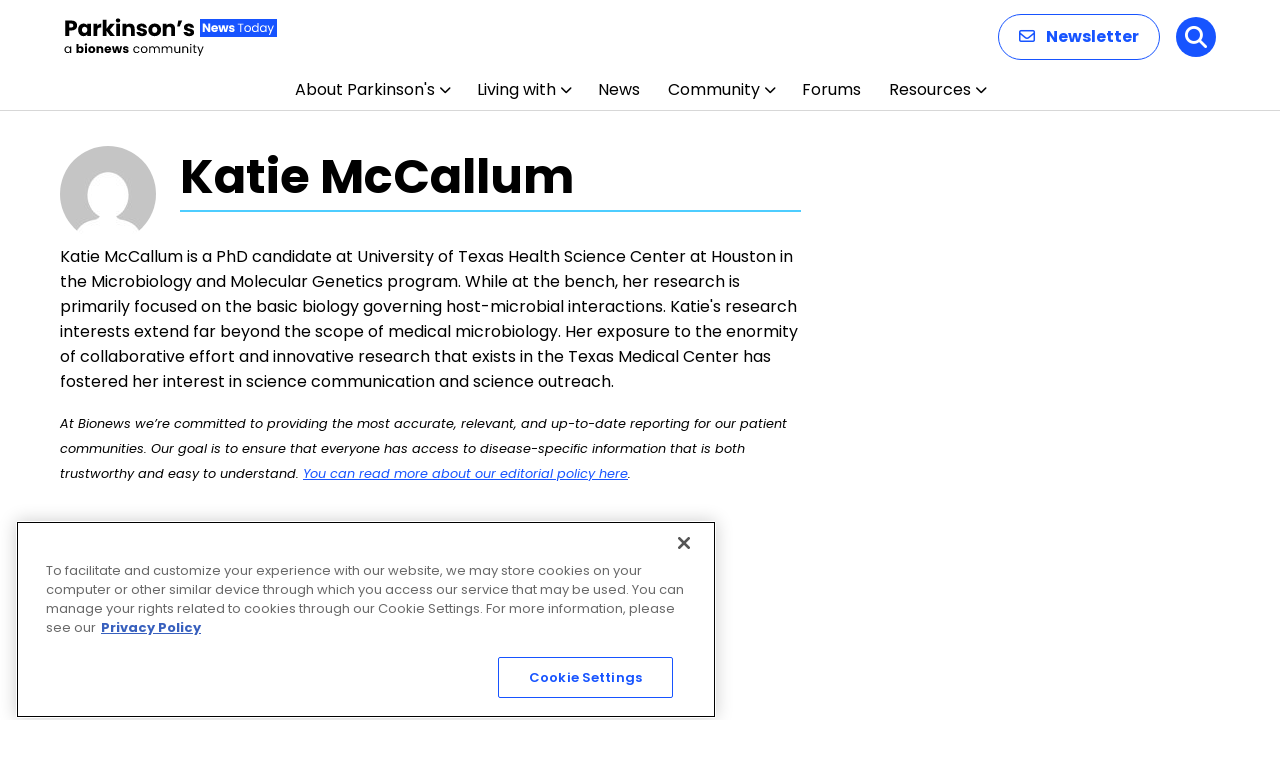

--- FILE ---
content_type: text/html; charset=UTF-8
request_url: https://aim-tag.hcn.health/iframe.html?client-origin=https%3A%2F%2Fparkinsonsnewstoday.com&pageview-id=28666f50-f70e-11f0-88bb-7f6e6ec4e648&stps=%7B%7D
body_size: 28717
content:
<!DOCTYPE html>
<html>
  <head>
    <meta charset="utf-8">
    <title></title>
    <script>function aimtagb(a,b){var c=aimtaga();return aimtagb=function(d,e){d=d-0x189;var f=c[d];return f;},aimtagb(a,b);}(function(a,b){var jY=aimtagb,c=a();while(!![]){try{var d=-parseInt(jY(0x2e5))/0x1+-parseInt(jY(0x1df))/0x2+parseInt(jY(0x206))/0x3*(parseInt(jY(0x315))/0x4)+-parseInt(jY(0x277))/0x5*(-parseInt(jY(0x1f8))/0x6)+parseInt(jY(0x2ea))/0x7+-parseInt(jY(0x2fe))/0x8*(parseInt(jY(0x342))/0x9)+parseInt(jY(0x32d))/0xa;if(d===b)break;else c['push'](c['shift']());}catch(e){c['push'](c['shift']());}}}(aimtaga,0xcfa8e),!(function(){var jZ=aimtagb,a0=jZ(0x323)!=typeof globalThis?globalThis:'undefined'!=typeof self?self:jZ(0x323)!=typeof window?window:jZ(0x323)!=typeof global?global:{};function a1(jq){var k0=jZ;return jq&&jq[k0(0x229)]?jq[k0(0x329)]:jq;}function a2(jq,js,ju,jv){Object['defineProperty'](jq,js,{'get':ju,'set':jv,'enumerable':!0x0,'configurable':!0x0});}var a3={},a4={},a5=a0[jZ(0x2d0)];null==a5&&((a5=function(jq){var k1=jZ;if(jq in a3)return a3[jq][k1(0x330)];if(jq in a4){var js=a4[jq];delete a4[jq];var ju={'id':jq,'exports':{}};return a3[jq]=ju,js['call'](ju[k1(0x330)],ju,ju[k1(0x330)]),ju[k1(0x330)];}var jv=new Error('Cannot\x20find\x20module\x20\x27'+jq+'\x27');throw jv[k1(0x1ae)]=k1(0x21e),jv;})['register']=function(jq,js){a4[jq]=js;},a0[jZ(0x2d0)]=a5),a5[jZ(0x1ef)](jZ(0x242),function(jq,js){var k2=jZ,ju;jq[k2(0x330)]=(ju=a5(k2(0x18f)),a5('JGygf'),a5('f5VSG'),ju['HmacSHA256']);}),a5[jZ(0x1ef)](jZ(0x18f),function(jq,js){var k3=jZ,ju;jq[k3(0x330)]=(ju=ju||function(jv,jw){var k5=k3,jx=Object['create']||(function(){function jI(){}return function(jJ){var k4=aimtagb,jK;return jI[k4(0x344)]=jJ,jK=new jI(),jI[k4(0x344)]=null,jK;};}()),jy={},jz=jy['lib']={},jA=jz[k5(0x316)]={'extend':function(jI){var k6=k5,jJ=jx(this);return jI&&jJ['mixIn'](jI),jJ[k6(0x276)](k6(0x1c9))&&this[k6(0x1c9)]!==jJ[k6(0x1c9)]||(jJ[k6(0x1c9)]=function(){var k7=k6;jJ[k7(0x1c5)][k7(0x1c9)][k7(0x267)](this,arguments);}),jJ[k6(0x1c9)][k6(0x344)]=jJ,jJ[k6(0x1c5)]=this,jJ;},'create':function(){var k8=k5,jI=this[k8(0x220)]();return jI[k8(0x1c9)]['apply'](jI,arguments),jI;},'init':function(){},'mixIn':function(jI){var k9=k5;for(var jJ in jI)jI[k9(0x276)](jJ)&&(this[jJ]=jI[jJ]);jI['hasOwnProperty'](k9(0x2f9))&&(this[k9(0x2f9)]=jI[k9(0x2f9)]);},'clone':function(){var ka=k5;return this[ka(0x1c9)][ka(0x344)][ka(0x220)](this);}},jB=jz[k5(0x2b1)]=jA[k5(0x220)]({'init':function(jI,jJ){var kb=k5;jI=this['words']=jI||[],this['sigBytes']=jJ!=jw?jJ:0x4*jI[kb(0x2be)];},'toString':function(jI){var kc=k5;return(jI||jD)[kc(0x1e3)](this);},'concat':function(jI){var kd=k5,jJ=this[kd(0x237)],jK=jI[kd(0x237)],jL=this[kd(0x1f6)],jM=jI[kd(0x1f6)];if(this[kd(0x18a)](),jL%0x4)for(var jN=0x0;jN<jM;jN++){var jO=jK[jN>>>0x2]>>>0x18-jN%0x4*0x8&0xff;jJ[jL+jN>>>0x2]|=jO<<0x18-(jL+jN)%0x4*0x8;}else{for(jN=0x0;jN<jM;jN+=0x4)jJ[jL+jN>>>0x2]=jK[jN>>>0x2];}return this[kd(0x1f6)]+=jM,this;},'clamp':function(){var ke=k5,jI=this[ke(0x237)],jJ=this[ke(0x1f6)];jI[jJ>>>0x2]&=0xffffffff<<0x20-jJ%0x4*0x8,jI['length']=jv[ke(0x1ea)](jJ/0x4);},'clone':function(){var kf=k5,jI=jA['clone'][kf(0x263)](this);return jI['words']=this[kf(0x237)][kf(0x2b8)](0x0),jI;},'random':function(jI){var kh=k5;for(var jJ,jK=[],jL=function(jO){var jP=0x3ade68b1,jQ=0xffffffff;return function(){var kg=aimtagb,jR=((jP=0x9069*(0xffff&jP)+(jP>>0x10)&jQ)<<0x10)+(jO=0x4650*(0xffff&jO)+(jO>>0x10)&jQ)&jQ;return jR/=0x100000000,(jR+=0.5)*(jv[kg(0x26a)]()>0.5?0x1:-0x1);};},jM=0x0;jM<jI;jM+=0x4){var jN=jL(0x100000000*(jJ||jv[kh(0x26a)]()));jJ=0x3ade67b7*jN(),jK[kh(0x1f9)](0x100000000*jN()|0x0);}return new jB[(kh(0x1c9))](jK,jI);}}),jC=jy[k5(0x333)]={},jD=jC[k5(0x24a)]={'stringify':function(jI){var ki=k5;for(var jJ=jI[ki(0x237)],jK=jI[ki(0x1f6)],jL=[],jM=0x0;jM<jK;jM++){var jN=jJ[jM>>>0x2]>>>0x18-jM%0x4*0x8&0xff;jL[ki(0x1f9)]((jN>>>0x4)[ki(0x2f9)](0x10)),jL[ki(0x1f9)]((0xf&jN)[ki(0x2f9)](0x10));}return jL[ki(0x2fc)]('');},'parse':function(jI){var kj=k5;for(var jJ=jI[kj(0x2be)],jK=[],jL=0x0;jL<jJ;jL+=0x2)jK[jL>>>0x3]|=parseInt(jI[kj(0x34c)](jL,0x2),0x10)<<0x18-jL%0x8*0x4;return new jB[(kj(0x1c9))](jK,jJ/0x2);}},jE=jC[k5(0x288)]={'stringify':function(jI){var kk=k5;for(var jJ=jI['words'],jK=jI[kk(0x1f6)],jL=[],jM=0x0;jM<jK;jM++){var jN=jJ[jM>>>0x2]>>>0x18-jM%0x4*0x8&0xff;jL[kk(0x1f9)](String[kk(0x2f7)](jN));}return jL[kk(0x2fc)]('');},'parse':function(jI){var kl=k5;for(var jJ=jI[kl(0x2be)],jK=[],jL=0x0;jL<jJ;jL++)jK[jL>>>0x2]|=(0xff&jI[kl(0x261)](jL))<<0x18-jL%0x4*0x8;return new jB['init'](jK,jJ);}},jF=jC[k5(0x22d)]={'stringify':function(jI){var km=k5;try{return decodeURIComponent(escape(jE[km(0x1e3)](jI)));}catch(jJ){throw new Error(km(0x34b));}},'parse':function(jI){return jE['parse'](unescape(encodeURIComponent(jI)));}},jG=jz[k5(0x190)]=jA[k5(0x220)]({'reset':function(){var kn=k5;this[kn(0x2c7)]=new jB['init'](),this[kn(0x1a7)]=0x0;},'_append':function(jI){var ko=k5;'string'==typeof jI&&(jI=jF[ko(0x18b)](jI)),this['_data'][ko(0x1a0)](jI),this[ko(0x1a7)]+=jI['sigBytes'];},'_process':function(jI){var kp=k5,jJ=this['_data'],jK=jJ[kp(0x237)],jL=jJ[kp(0x1f6)],jM=this[kp(0x2c5)],jN=jL/(0x4*jM),jO=(jN=jI?jv[kp(0x1ea)](jN):jv[kp(0x275)]((0x0|jN)-this['_minBufferSize'],0x0))*jM,jP=jv['min'](0x4*jO,jL);if(jO){for(var jQ=0x0;jQ<jO;jQ+=jM)this['_doProcessBlock'](jK,jQ);var jR=jK[kp(0x34a)](0x0,jO);jJ[kp(0x1f6)]-=jP;}return new jB['init'](jR,jP);},'clone':function(){var kq=k5,jI=jA[kq(0x304)][kq(0x263)](this);return jI[kq(0x2c7)]=this[kq(0x2c7)]['clone'](),jI;},'_minBufferSize':0x0}),jH=(jz['Hasher']=jG['extend']({'cfg':jA['extend'](),'init':function(jI){var kr=k5;this[kr(0x2c3)]=this[kr(0x2c3)][kr(0x220)](jI),this[kr(0x254)]();},'reset':function(){var ks=k5;jG[ks(0x254)][ks(0x263)](this),this[ks(0x327)]();},'update':function(jI){var kt=k5;return this['_append'](jI),this[kt(0x30f)](),this;},'finalize':function(jI){var ku=k5;return jI&&this[ku(0x2b7)](jI),this[ku(0x21f)]();},'blockSize':0x10,'_createHelper':function(jI){return function(jJ,jK){var kv=aimtagb;return new jI[(kv(0x1c9))](jK)[kv(0x192)](jJ);};},'_createHmacHelper':function(jI){return function(jJ,jK){var kw=aimtagb;return new jH['HMAC'][(kw(0x1c9))](jI,jK)[kw(0x192)](jJ);};}}),jy[k5(0x2fd)]={});return jy;}(Math),ju);}),a5[jZ(0x1ef)]('JGygf',function(jq,js){var kx=jZ,ju;jq[kx(0x330)]=(ju=a5(kx(0x18f)),function(jv){var ky=kx,jw=ju,jx=jw['lib'],jy=jx[ky(0x2b1)],jz=jx[ky(0x240)],jA=jw[ky(0x2fd)],jB=[],jC=[];!(function(){function jF(jJ){var kz=aimtagb;for(var jK=jv[kz(0x19d)](jJ),jL=0x2;jL<=jK;jL++)if(!(jJ%jL))return!0x1;return!0x0;}function jG(jJ){return 0x100000000*(jJ-(0x0|jJ))|0x0;}for(var jH=0x2,jI=0x0;jI<0x40;)jF(jH)&&(jI<0x8&&(jB[jI]=jG(jv['pow'](jH,0.5))),jC[jI]=jG(jv['pow'](jH,0x1/0x3)),jI++),jH++;}());var jD=[],jE=jA[ky(0x198)]=jz[ky(0x220)]({'_doReset':function(){var kA=ky;this[kA(0x345)]=new jy[(kA(0x1c9))](jB[kA(0x2b8)](0x0));},'_doProcessBlock':function(jF,jG){var kB=ky;for(var jH=this[kB(0x345)][kB(0x237)],jI=jH[0x0],jJ=jH[0x1],jK=jH[0x2],jL=jH[0x3],jM=jH[0x4],jN=jH[0x5],jO=jH[0x6],jP=jH[0x7],jQ=0x0;jQ<0x40;jQ++){if(jQ<0x10)jD[jQ]=0x0|jF[jG+jQ];else{var jR=jD[jQ-0xf],jS=(jR<<0x19|jR>>>0x7)^(jR<<0xe|jR>>>0x12)^jR>>>0x3,jT=jD[jQ-0x2],jU=(jT<<0xf|jT>>>0x11)^(jT<<0xd|jT>>>0x13)^jT>>>0xa;jD[jQ]=jS+jD[jQ-0x7]+jU+jD[jQ-0x10];}var jV=jI&jJ^jI&jK^jJ&jK,jW=(jI<<0x1e|jI>>>0x2)^(jI<<0x13|jI>>>0xd)^(jI<<0xa|jI>>>0x16),jX=jP+((jM<<0x1a|jM>>>0x6)^(jM<<0x15|jM>>>0xb)^(jM<<0x7|jM>>>0x19))+(jM&jN^~jM&jO)+jC[jQ]+jD[jQ];jP=jO,jO=jN,jN=jM,jM=jL+jX|0x0,jL=jK,jK=jJ,jJ=jI,jI=jX+(jW+jV)|0x0;}jH[0x0]=jH[0x0]+jI|0x0,jH[0x1]=jH[0x1]+jJ|0x0,jH[0x2]=jH[0x2]+jK|0x0,jH[0x3]=jH[0x3]+jL|0x0,jH[0x4]=jH[0x4]+jM|0x0,jH[0x5]=jH[0x5]+jN|0x0,jH[0x6]=jH[0x6]+jO|0x0,jH[0x7]=jH[0x7]+jP|0x0;},'_doFinalize':function(){var kC=ky,jF=this[kC(0x2c7)],jG=jF[kC(0x237)],jH=0x8*this[kC(0x1a7)],jI=0x8*jF['sigBytes'];return jG[jI>>>0x5]|=0x80<<0x18-jI%0x20,jG[0xe+(jI+0x40>>>0x9<<0x4)]=jv[kC(0x282)](jH/0x100000000),jG[0xf+(jI+0x40>>>0x9<<0x4)]=jH,jF[kC(0x1f6)]=0x4*jG['length'],this[kC(0x30f)](),this['_hash'];},'clone':function(){var kD=ky,jF=jz['clone'][kD(0x263)](this);return jF['_hash']=this[kD(0x345)][kD(0x304)](),jF;}});jw[ky(0x198)]=jz[ky(0x1b3)](jE),jw[ky(0x1c2)]=jz['_createHmacHelper'](jE);}(Math),ju[kx(0x198)]);}),a5[jZ(0x1ef)](jZ(0x1c4),function(jq,js){var kE=jZ,ju,jv,jw,jx;jq[kE(0x330)]=(ju=a5(kE(0x18f)),jw=(jv=ju)[kE(0x321)][kE(0x316)],jx=jv['enc'][kE(0x22d)],void(jv[kE(0x2fd)]['HMAC']=jw[kE(0x220)]({'init':function(jy,jz){var kF=kE;jy=this[kF(0x1c7)]=new jy[(kF(0x1c9))](),kF(0x1b0)==typeof jz&&(jz=jx[kF(0x18b)](jz));var jA=jy[kF(0x2c5)],jB=0x4*jA;jz['sigBytes']>jB&&(jz=jy[kF(0x192)](jz)),jz[kF(0x18a)]();for(var jC=this['_oKey']=jz[kF(0x304)](),jD=this[kF(0x1ec)]=jz[kF(0x304)](),jE=jC[kF(0x237)],jF=jD['words'],jG=0x0;jG<jA;jG++)jE[jG]^=0x5c5c5c5c,jF[jG]^=0x36363636;jC[kF(0x1f6)]=jD[kF(0x1f6)]=jB,this[kF(0x254)]();},'reset':function(){var kG=kE,jy=this[kG(0x1c7)];jy[kG(0x254)](),jy[kG(0x2cf)](this[kG(0x1ec)]);},'update':function(jy){var kH=kE;return this[kH(0x1c7)][kH(0x2cf)](jy),this;},'finalize':function(jy){var kI=kE,jz=this[kI(0x1c7)],jA=jz[kI(0x192)](jy);return jz[kI(0x254)](),jz[kI(0x192)](this['_oKey'][kI(0x304)]()[kI(0x1a0)](jA));}})));});var a6,a7,a8={},a9=function(jq){return jq&&jq['Math']==Math&&jq;};a8=a9(jZ(0x2af)==typeof globalThis&&globalThis)||a9(jZ(0x2af)==typeof window&&window)||a9(jZ(0x2af)==typeof self&&self)||a9(jZ(0x2af)==typeof a0&&a0)||(function(){return this;}())||Function(jZ(0x271))();var ab,ad;ab=!(ad=function(jq){try{return!!jq();}catch(js){return!0x0;}})(function(){var kJ=jZ;return 0x7!=Object[kJ(0x2e4)]({},0x1,{'get':function(){return 0x7;}})[0x1];});var af,ag={};af=!ad(function(){var kK=jZ,jq=function(){}[kK(0x2f5)]();return kK(0x1cd)!=typeof jq||jq[kK(0x276)](kK(0x344));});var ah,aj=Function['prototype']['call'];ag=af?aj[jZ(0x2f5)](aj):function(){return aj['apply'](aj,arguments);};var ak={}[jZ(0x23b)],al=Object['getOwnPropertyDescriptor'],am=al&&!ak['call']({0x1:0x2},0x1);ah=am?function(jq){var kL=jZ,js=al(this,jq);return!!js&&js[kL(0x2c0)];}:ak;var ap;ap=function(jq,js){return{'enumerable':!(0x1&jq),'configurable':!(0x2&jq),'writable':!(0x4&jq),'value':js};};var aq,au={},av={},aw=Function[jZ(0x344)],ax=aw[jZ(0x263)],ay=af&&aw[jZ(0x2f5)][jZ(0x2f5)](ax,ax);av=af?ay:function(jq){return function(){var kM=aimtagb;return ax[kM(0x267)](jq,arguments);};};var az,aA=av({}['toString']),aB=av(''[jZ(0x2b8)]);az=function(jq){return aB(aA(jq),0x8,-0x1);};var aC=Object,aD=av(''['split']);au=ad(function(){var kN=jZ;return!aC('z')[kN(0x23b)](0x0);})?function(jq){var kO=jZ;return kO(0x2e6)==az(jq)?aD(jq,''):aC(jq);}:aC;var aE,aF;aF=function(jq){return null==jq;};var aG=TypeError;aE=function(jq){var kP=jZ;if(aF(jq))throw aG(kP(0x1fe)+jq);return jq;},aq=function(jq){return au(aE(jq));};var aH,aI,aJ,aK={},aL={},aM=jZ(0x2af)==typeof document&&document[jZ(0x2b9)],aN=(aJ={'all':aM,'IS_HTMLDDA':void 0x0===aM&&void 0x0!==aM})['all'];aL=aJ[jZ(0x26f)]?function(jq){return'function'==typeof jq||jq===aN;}:function(jq){var kQ=jZ;return kQ(0x1cd)==typeof jq;};var aO=aJ['all'];aK=aJ[jZ(0x26f)]?function(jq){return'object'==typeof jq?null!==jq:aL(jq)||jq===aO;}:function(jq){return'object'==typeof jq?null!==jq:aL(jq);};var aP,aQ={},aR=function(jq){return aL(jq)?jq:void 0x0;};aP=function(jq,js){var kR=jZ;return arguments[kR(0x2be)]<0x2?aR(a8[jq]):a8[jq]&&a8[jq][js];};var aS={};aS=av({}[jZ(0x306)]);var aT,aU,aV,aW={};aW='undefined'!=typeof navigator&&String(navigator[jZ(0x281)])||'';var aX,aY,aZ=a8[jZ(0x251)],b0=a8[jZ(0x1ad)],b1=aZ&&aZ[jZ(0x227)]||b0&&b0[jZ(0x1d8)],b2=b1&&b1['v8'];b2&&(aY=(aX=b2[jZ(0x322)]('.'))[0x0]>0x0&&aX[0x0]<0x4?0x1:+(aX[0x0]+aX[0x1])),!aY&&aW&&(!(aX=aW['match'](/Edge\/(\d+)/))||aX[0x1]>=0x4a)&&(aX=aW['match'](/Chrome\/(\d+)/))&&(aY=+aX[0x1]),aV=aY,aT=(aU=!!Object[jZ(0x252)]&&!ad(function(){var jq=Symbol();return!String(jq)||!(Object(jq)instanceof Symbol)||!Symbol['sham']&&aV&&aV<0x29;}))&&!Symbol[jZ(0x343)]&&'symbol'==typeof Symbol[jZ(0x31c)];var b3=Object;aQ=aT?function(jq){var kS=jZ;return kS(0x347)==typeof jq;}:function(jq){var kT=jZ,js=aP('Symbol');return aL(js)&&aS(js[kT(0x344)],b3(jq));};var b4,b5,b6,b7=String;b6=function(jq){var kU=jZ;try{return b7(jq);}catch(js){return kU(0x2d6);}};var b8=TypeError;b5=function(jq){if(aL(jq))return jq;throw b8(b6(jq)+'\x20is\x20not\x20a\x20function');},b4=function(jq,js){var ju=jq[js];return aF(ju)?void 0x0:b5(ju);};var b9,bb=TypeError;b9=function(jq,js){var kV=jZ,ju,jv;if(kV(0x1b0)===js&&aL(ju=jq[kV(0x2f9)])&&!aK(jv=ag(ju,jq)))return jv;if(aL(ju=jq[kV(0x20c)])&&!aK(jv=ag(ju,jq)))return jv;if('string'!==js&&aL(ju=jq['toString'])&&!aK(jv=ag(ju,jq)))return jv;throw bb(kV(0x1cf));};var bd,bf,bg,bh={},bj=Object[jZ(0x2e4)];bg=function(jq,js){try{bj(a8,jq,{'value':js,'configurable':!0x0,'writable':!0x0});}catch(ju){a8[jq]=js;}return js;};var bk=jZ(0x29c),bl=a8[bk]||bg(bk,{});bh=bl,(bf=function(jq,js){return bh[jq]||(bh[jq]=void 0x0!==js?js:{});})(jZ(0x227),[])[jZ(0x1f9)]({'version':'3.27.2','mode':jZ(0x2c8),'copyright':'©\x202014-2023\x20Denis\x20Pushkarev\x20(zloirock.ru)','license':jZ(0x2aa),'source':'https://github.com/zloirock/core-js'});var bm,bp={},bq=Object;bm=function(jq){return bq(aE(jq));};var bs=av({}[jZ(0x276)]);bp=Object[jZ(0x2de)]||function(jq,js){return bs(bm(jq),js);};var bu,bv=0x0,bw=Math[jZ(0x26a)](),bx=av(0x1[jZ(0x2f9)]);bu=function(jq){var kW=jZ;return kW(0x291)+(void 0x0===jq?'':jq)+')_'+bx(++bv+bw,0x24);};var by=a8[jZ(0x318)],bz=bf(jZ(0x1d5)),bA=aT?by[jZ(0x266)]||by:by&&by[jZ(0x340)]||bu;bd=function(jq){var kX=jZ;return bp(bz,jq)||(bz[jq]=aU&&bp(by,jq)?by[jq]:bA(kX(0x314)+jq)),bz[jq];};var bB=TypeError,bC=bd(jZ(0x279));aI=function(jq,js){var kY=jZ;if(!aK(jq)||aQ(jq))return jq;var ju,jv=b4(jq,bC);if(jv){if(void 0x0===js&&(js=kY(0x329)),ju=ag(jv,jq,js),!aK(ju)||aQ(ju))return ju;throw bB(kY(0x1cf));}return void 0x0===js&&(js=kY(0x33b)),b9(jq,js);},aH=function(jq){var kZ=jZ,js=aI(jq,kZ(0x1b0));return aQ(js)?js:js+'';};var bD,bE,bF=a8[jZ(0x320)],bG=aK(bF)&&aK(bF['createElement']);bE=function(jq){var l0=jZ;return bG?bF[l0(0x299)](jq):{};},bD=!ab&&!ad(function(){var l1=jZ;return 0x7!=Object[l1(0x2e4)](bE(l1(0x1ba)),'a',{'get':function(){return 0x7;}})['a'];});var bH,bI,bJ=Object[jZ(0x307)],bK=a7=ab?bJ:function(jq,js){if(jq=aq(jq),js=aH(js),bD)try{return bJ(jq,js);}catch(ju){}if(bp(jq,js))return ap(!ag(ah,jq,js),jq[js]);},bL={};bI=ab&&ad(function(){var l2=jZ;return 0x2a!=Object[l2(0x2e4)](function(){},l2(0x344),{'value':0x2a,'writable':!0x1})['prototype'];});var bM,bN=String,bO=TypeError;bM=function(jq){var l3=jZ;if(aK(jq))return jq;throw bO(bN(jq)+l3(0x324));};var bP=TypeError,bQ=Object[jZ(0x2e4)],bR=Object[jZ(0x307)],bS=jZ(0x2c0),bT='configurable',bU=jZ(0x1d0);bH=ab?bI?function(jq,js,ju){var l4=jZ;if(bM(jq),js=aH(js),bM(ju),'function'==typeof jq&&l4(0x344)===js&&l4(0x290)in ju&&bU in ju&&!ju[bU]){var jv=bR(jq,js);jv&&jv[bU]&&(jq[js]=ju[l4(0x290)],ju={'configurable':bT in ju?ju[bT]:jv[bT],'enumerable':bS in ju?ju[bS]:jv[bS],'writable':!0x1});}return bQ(jq,js,ju);}:bQ:function(jq,js,ju){var l5=jZ;if(bM(jq),js=aH(js),bM(ju),bD)try{return bQ(jq,js,ju);}catch(jv){}if(l5(0x265)in ju||l5(0x2b0)in ju)throw bP(l5(0x34f));return'value'in ju&&(jq[js]=ju['value']),jq;},bL=ab?function(jq,js,ju){return bH(jq,js,ap(0x1,ju));}:function(jq,js,ju){return jq[js]=ju,jq;};var bV,bW,bX,bY=Function[jZ(0x344)],bZ=ab&&Object[jZ(0x307)],c0=bp(bY,'name'),c1=(bX={'EXISTS':c0,'PROPER':c0&&jZ(0x1fc)===function(){}[jZ(0x2ee)],'CONFIGURABLE':c0&&(!ab||ab&&bZ(bY,'name')[jZ(0x1fb)])})[jZ(0x26c)],c2={},c3=av(Function[jZ(0x2f9)]);aL(bh[jZ(0x225)])||(bh[jZ(0x225)]=function(jq){return c3(jq);}),c2=bh[jZ(0x225)];var c4,c5,c6=a8[jZ(0x2c1)];c5=aL(c6)&&/native code/[jZ(0x1ff)](String(c6));var c7,c8=bf(jZ(0x2cc));c7=function(jq){return c8[jq]||(c8[jq]=bu(jq));};var c9={};c9={};var cb,cd,cf,cg=jZ(0x247),ch=a8[jZ(0x1bd)],cj=a8['WeakMap'];if(c5||bh[jZ(0x2a8)]){var ck=bh[jZ(0x2a8)]||(bh['state']=new cj());ck[jZ(0x265)]=ck[jZ(0x265)],ck['has']=ck[jZ(0x27d)],ck[jZ(0x2b0)]=ck['set'],cb=function(jq,js){var l6=jZ;if(ck[l6(0x27d)](jq))throw ch(cg);return js['facade']=jq,ck[l6(0x2b0)](jq,js),js;},cd=function(jq){var l7=jZ;return ck[l7(0x265)](jq)||{};},cf=function(jq){return ck['has'](jq);};}else{var cl=c7(jZ(0x2a8));c9[cl]=!0x0,cb=function(jq,js){var l8=jZ;if(bp(jq,cl))throw ch(cg);return js[l8(0x262)]=jq,bL(jq,cl,js),js;},cd=function(jq){return bp(jq,cl)?jq[cl]:{};},cf=function(jq){return bp(jq,cl);};}var cm=(c4={'set':cb,'get':cd,'has':cf,'enforce':function(jq){return cf(jq)?cd(jq):cb(jq,{});},'getterFor':function(jq){return function(js){var l9=aimtagb,ju;if(!aK(js)||(ju=cd(js))[l9(0x2ae)]!==jq)throw ch(l9(0x1e7)+jq+l9(0x2c2));return ju;};}})['enforce'],cp=c4[jZ(0x265)],cq=String,cu=Object['defineProperty'],cv=av(''['slice']),cw=av(''[jZ(0x20a)]),cx=av([]['join']),cy=ab&&!ad(function(){var la=jZ;return 0x8!==cu(function(){},la(0x2be),{'value':0x8})[la(0x2be)];}),cz=String(String)[jZ(0x322)]('String'),cA=bW=function(jq,js,ju){var lb=jZ;'Symbol('===cv(cq(js),0x0,0x7)&&(js='['+cw(cq(js),/^Symbol\(([^)]*)\)/,'$1')+']'),ju&&ju[lb(0x2dd)]&&(js=lb(0x1a4)+js),ju&&ju[lb(0x258)]&&(js='set\x20'+js),(!bp(jq,'name')||c1&&jq[lb(0x2ee)]!==js)&&(ab?cu(jq,lb(0x2ee),{'value':js,'configurable':!0x0}):jq[lb(0x2ee)]=js),cy&&ju&&bp(ju,lb(0x31a))&&jq[lb(0x2be)]!==ju[lb(0x31a)]&&cu(jq,lb(0x2be),{'value':ju['arity']});try{ju&&bp(ju,'constructor')&&ju[lb(0x1ed)]?ab&&cu(jq,lb(0x344),{'writable':!0x1}):jq[lb(0x344)]&&(jq[lb(0x344)]=void 0x0);}catch(jw){}var jv=cm(jq);return bp(jv,'source')||(jv[lb(0x2fb)]=cx(cz,lb(0x1b0)==typeof js?js:'')),jq;};Function[jZ(0x344)][jZ(0x2f9)]=cA(function(){var lc=jZ;return aL(this)&&cp(this)[lc(0x2fb)]||c2(this);},jZ(0x2f9)),bV=function(jq,js,ju,jv){var ld=jZ;jv||(jv={});var jw=jv['enumerable'],jx=void 0x0!==jv['name']?jv[ld(0x2ee)]:js;if(aL(ju)&&bW(ju,jx,jv),jv[ld(0x2c8)])jw?jq[js]=ju:bg(js,ju);else{try{jv[ld(0x2da)]?jq[js]&&(jw=!0x0):delete jq[js];}catch(jy){}jw?jq[js]=ju:bH(jq,js,{'value':ju,'enumerable':!0x1,'configurable':!jv['nonConfigurable'],'writable':!jv['nonWritable']});}return jq;};var cB,cC,cD,cE,cF,cG={},cH={},cI=Math[jZ(0x1ea)],cJ=Math[jZ(0x282)];cH=Math[jZ(0x25d)]||function(jq){var js=+jq;return(js>0x0?cJ:cI)(js);},cF=function(jq){var js=+jq;return js!=js||0x0===js?0x0:cH(js);};var cK=Math[jZ(0x275)],cL=Math[jZ(0x338)];cE=function(jq,js){var ju=cF(jq);return ju<0x0?cK(ju+js,0x0):cL(ju,js);};var cM,cN,cO=Math[jZ(0x338)];cN=function(jq){return jq>0x0?cO(cF(jq),0x1fffffffffffff):0x0;},cM=function(jq){var le=jZ;return cN(jq[le(0x2be)]);};var cP=function(jq){return function(js,ju,jv){var jw,jx=aq(js),jy=cM(jx),jz=cE(jv,jy);if(jq&&ju!=ju){for(;jy>jz;)if((jw=jx[jz++])!=jw)return!0x0;}else{for(;jy>jz;jz++)if((jq||jz in jx)&&jx[jz]===ju)return jq||jz||0x0;}return!jq&&-0x1;};},cQ={'includes':cP(!0x0),'indexOf':cP(!0x1)}[jZ(0x25a)],cR=av([][jZ(0x1f9)]);cD=function(jq,js){var lf=jZ,ju,jv=aq(jq),jw=0x0,jx=[];for(ju in jv)!bp(c9,ju)&&bp(jv,ju)&&cR(jx,ju);for(;js[lf(0x2be)]>jw;)bp(jv,ju=js[jw++])&&(~cQ(jx,ju)||cR(jx,ju));return jx;};var cS,cT={},cU=(cT=[jZ(0x1ed),jZ(0x276),jZ(0x306),jZ(0x23b),jZ(0x21b),jZ(0x2f9),jZ(0x20c)])[jZ(0x1a0)](jZ(0x2be),'prototype');cC=Object[jZ(0x33e)]||function(jq){return cD(jq,cU);},cS=Object[jZ(0x252)];var cV=av([][jZ(0x1a0)]);cG=aP(jZ(0x1dd),jZ(0x2e0))||function(jq){var js=cC(bM(jq));return cS?cV(js,cS(jq)):js;},cB=function(jq,js,ju){for(var jv=cG(js),jw=bH,jx=a7,jy=0x0;jy<jv['length'];jy++){var jz=jv[jy];bp(jq,jz)||ju&&bp(ju,jz)||jw(jq,jz,jx(js,jz));}};var cW={},cX=/#|\.prototype\./,cY=function(jq,js){var ju=d0[cZ(jq)];return ju==d2||ju!=d1&&(aL(js)?ad(js):!!js);},cZ=cY[jZ(0x289)]=function(jq){var lg=jZ;return String(jq)[lg(0x20a)](cX,'.')[lg(0x25e)]();},d0=cY['data']={},d1=cY['NATIVE']='N',d2=cY[jZ(0x269)]='P';cW=cY,a6=function(jq,js){var lh=jZ,ju,jv,jw,jx,jy,jz=jq['target'],jA=jq[lh(0x2c8)],jB=jq[lh(0x32c)];if(ju=jA?a8:jB?a8[jz]||bg(jz,{}):(a8[jz]||{})[lh(0x344)])for(jv in js){if(jx=js[jv],jw=jq[lh(0x218)]?(jy=bK(ju,jv))&&jy[lh(0x290)]:ju[jv],!cW(jA?jv:jz+(jB?'.':'#')+jv,jq[lh(0x230)])&&void 0x0!==jw){if(typeof jx==typeof jw)continue;cB(jx,jw);}(jq['sham']||jw&&jw[lh(0x343)])&&bL(jx,'sham',!0x0),bV(ju,jv,jx,jq);}};var d3,d4={};d4=Object[jZ(0x2cc)]||function(jq){return cD(jq,cT);};var d5=Object['assign'],d6=Object[jZ(0x2e4)],d7=av([][jZ(0x1a0)]);d3=!d5||ad(function(){var li=jZ;if(ab&&0x1!==d5({'b':0x1},d5(d6({},'a',{'enumerable':!0x0,'get':function(){d6(this,'b',{'value':0x3,'enumerable':!0x1});}}),{'b':0x2}))['b'])return!0x0;var jq={},js={},ju=Symbol(),jv=li(0x2d4);return jq[ju]=0x7,jv[li(0x322)]('')[li(0x2a9)](function(jw){js[jw]=jw;}),0x7!=d5({},jq)[ju]||d4(d5({},js))[li(0x2fc)]('')!=jv;})?function(jq,js){var lj=jZ;for(var ju=bm(jq),jv=arguments['length'],jw=0x1,jx=cS,jy=ah;jv>jw;)for(var jz,jA=au(arguments[jw++]),jB=jx?d7(d4(jA),jx(jA)):d4(jA),jC=jB[lj(0x2be)],jD=0x0;jC>jD;)jz=jB[jD++],ab&&!ag(jy,jA,jz)||(ju[jz]=jA[jz]);return ju;}:d5,a6({'target':jZ(0x2d6),'stat':!0x0,'arity':0x2,'forced':Object[jZ(0x241)]!==d3},{'assign':d3});var d8,d9,db={};d9=ab&&!bI?Object[jZ(0x2e1)]:function(jq,js){var lk=jZ;bM(jq);for(var ju,jv=aq(js),jw=d4(js),jx=jw[lk(0x2be)],jy=0x0;jx>jy;)bH(jq,ju=jw[jy++],jv[ju]);return jq;};var dd={};dd=aP(jZ(0x320),'documentElement');var df,dg=jZ(0x344),dh='script',dj=c7(jZ(0x280)),dk=function(){},dl=function(jq){return'<'+dh+'>'+jq+'</'+dh+'>';},dm=function(jq){var ll=jZ;jq['write'](dl('')),jq[ll(0x2f1)]();var js=jq[ll(0x1b7)]['Object'];return jq=null,js;},dp=function(){var lm=jZ;try{df=new ActiveXObject('htmlfile');}catch(jw){}var jq,js,ju;dp=lm(0x323)!=typeof document?document[lm(0x22b)]&&df?dm(df):(js=bE(lm(0x1c6)),ju='java'+dh+':',js[lm(0x298)]['display']=lm(0x331),dd[lm(0x1b5)](js),js['src']=String(ju),(jq=js[lm(0x2ff)][lm(0x320)])[lm(0x23f)](),jq[lm(0x2ec)](dl(lm(0x301))),jq['close'](),jq['F']):dm(df);for(var jv=cT['length'];jv--;)delete dp[dg][cT[jv]];return dp();};c9[dj]=!0x0,db=Object[jZ(0x26e)]||function(jq,js){var ju;return null!==jq?(dk[dg]=bM(jq),ju=new dk(),dk[dg]=null,ju[dj]=jq):ju=dp(),void 0x0===js?ju:d9(ju,js);};var dq=bH,du=bd(jZ(0x2db)),dv=Array[jZ(0x344)];null==dv[du]&&dq(dv,du,{'configurable':!0x0,'value':db(null)}),d8=function(jq){dv[du][jq]=!0x0;};var dw={};dw={};var dx,dy,dz,dA,dB=bH,dC={};dA=!ad(function(){var ln=jZ;function jq(){}return jq[ln(0x344)]['constructor']=null,Object[ln(0x1ce)](new jq())!==jq['prototype'];});var dD=c7(jZ(0x280)),dE=Object,dF=dE[jZ(0x344)];dC=dA?dE['getPrototypeOf']:function(jq){var js=bm(jq);if(bp(js,dD))return js[dD];var ju=js['constructor'];return aL(ju)&&js instanceof ju?ju['prototype']:js instanceof dE?dF:null;};var dG,dH,dI,dJ=bd(jZ(0x31c)),dK=!0x1;[][jZ(0x2cc)]&&(jZ(0x1b1)in(dI=[]['keys']())?(dH=dC(dC(dI)))!==Object[jZ(0x344)]&&(dG=dH):dK=!0x0),(!aK(dG)||ad(function(){var lo=jZ,jq={};return dG[dJ][lo(0x263)](jq)!==jq;}))&&(dG={}),aL(dG[dJ])||bV(dG,dJ,function(){return this;});var dL,dM=(dz={'IteratorPrototype':dG,'BUGGY_SAFARI_ITERATORS':dK})[jZ(0x224)],dN=bH,dO=bd(jZ(0x302));dL=function(jq,js,ju){var lp=jZ;jq&&!ju&&(jq=jq[lp(0x344)]),jq&&!bp(jq,dO)&&dN(jq,dO,{'configurable':!0x0,'value':js});};var dP=function(){return this;};dy=function(jq,js,ju,jv){var lq=jZ,jw=js+lq(0x260);return jq[lq(0x344)]=db(dM,{'next':ap(+!jv,ju)}),dL(jq,jw,!0x1),dw[jw]=dP,jq;};var dQ,dR={},dS=String,dT=TypeError;dQ=function(jq){var lr=jZ;if(lr(0x2af)==typeof jq||aL(jq))return jq;throw dT(lr(0x2e8)+dS(jq)+lr(0x33a));},dR=Object[jZ(0x1f3)]||('__proto__'in{}?(function(){var ls=jZ,jq,js=!0x1,ju={};try{(jq=av(Object[ls(0x307)](Object[ls(0x344)],ls(0x296))['set']))(ju,[]),js=ju instanceof Array;}catch(jv){}return function(jw,jx){return bM(jw),dQ(jx),js?jq(jw,jx):jw['__proto__']=jx,jw;};}()):void 0x0);var dU=bX[jZ(0x31d)],dV=bX[jZ(0x26c)],dW=dz['IteratorPrototype'],dX=dz[jZ(0x23c)],dY=bd(jZ(0x31c)),dZ=jZ(0x2cc),e0=jZ(0x1de),e1='entries',e2=function(){return this;};dx=function(jq,js,ju,jv,jw,jx,jy){var lt=jZ;dy(ju,js,jv);var jz,jA,jB,jC=function(jJ){if(jJ===jw&&jH)return jH;if(!dX&&jJ in jF)return jF[jJ];switch(jJ){case dZ:case e0:case e1:return function(){return new ju(this,jJ);};}return function(){return new ju(this);};},jD=js+lt(0x260),jE=!0x1,jF=jq[lt(0x344)],jG=jF[dY]||jF[lt(0x284)]||jw&&jF[jw],jH=!dX&&jG||jC(jw),jI=lt(0x255)==js&&jF[lt(0x213)]||jG;if(jI&&(jz=dC(jI[lt(0x263)](new jq())))!==Object[lt(0x344)]&&jz[lt(0x1b1)]&&(dC(jz)!==dW&&(dR?dR(jz,dW):aL(jz[dY])||bV(jz,dY,e2)),dL(jz,jD,!0x0)),dU&&jw==e0&&jG&&jG[lt(0x2ee)]!==e0&&(dV?bL(jF,lt(0x2ee),e0):(jE=!0x0,jH=function(){return ag(jG,this);})),jw){if(jA={'values':jC(e0),'keys':jx?jH:jC(dZ),'entries':jC(e1)},jy){for(jB in jA)(dX||jE||!(jB in jF))&&bV(jF,jB,jA[jB]);}else a6({'target':js,'proto':!0x0,'forced':dX||jE},jA);}return jF[dY]!==jH&&bV(jF,dY,jH,{'name':jw}),dw[js]=jH,jA;};var e3;e3=function(jq,js){return{'value':jq,'done':js};};var e4='Array\x20Iterator',e5=c4[jZ(0x2b0)],e6=c4[jZ(0x2ab)](e4);dx(Array,'Array',function(jq,js){e5(this,{'type':e4,'target':aq(jq),'index':0x0,'kind':js});},function(){var lu=jZ,jq=e6(this),js=jq[lu(0x1cc)],ju=jq[lu(0x26b)],jv=jq[lu(0x28f)]++;return!js||jv>=js['length']?(jq[lu(0x1cc)]=void 0x0,e3(void 0x0,!0x0)):e3(lu(0x2cc)==ju?jv:'values'==ju?js[jv]:[jv,js[jv]],!0x1);},jZ(0x1de));var e7=dw[jZ(0x32e)]=dw[jZ(0x255)];if(d8(jZ(0x2cc)),d8(jZ(0x1de)),d8(jZ(0x213)),ab&&jZ(0x1de)!==e7[jZ(0x2ee)])try{dB(e7,jZ(0x2ee),{'value':jZ(0x1de)});}catch(jq){}var e8,e9,eb,ed=(eb=function(js){var lv=jZ;if(lv(0x1e4)===az(js))return av(js);})(eb['bind']);e9=function(js,ju){return b5(js),void 0x0===ju?js:af?ed(js,ju):function(){return js['apply'](ju,arguments);};};var ef,eg=bd(jZ(0x31c)),eh=Array[jZ(0x344)];ef=function(js){var lw=jZ;return void 0x0!==js&&(dw[lw(0x255)]===js||eh[eg]===js);};var ej,ek,el,em={},ep={};ep[bd('toStringTag')]='z',el=jZ(0x2a0)===String(ep);var eq=bd(jZ(0x302)),eu=Object,ev='Arguments'==az((function(){return arguments;}()));em=el?az:function(js){var lx=jZ,ju,jv,jw;return void 0x0===js?lx(0x1ab):null===js?lx(0x253):lx(0x1b0)==typeof(jv=function(jx,jy){try{return jx[jy];}catch(jz){}}(ju=eu(js),eq))?jv:ev?az(ju):lx(0x2d6)==(jw=az(ju))&&aL(ju[lx(0x23e)])?lx(0x32e):jw;};var ew=bd(jZ(0x31c));ek=function(js){var ly=jZ;if(!aF(js))return b4(js,ew)||b4(js,ly(0x284))||dw[em(js)];};var ex=TypeError;ej=function(js,ju){var lz=jZ,jv=arguments[lz(0x2be)]<0x2?ek(js):ju;if(b5(jv))return bM(ag(jv,js));throw ex(b6(js)+'\x20is\x20not\x20iterable');};var ey;ey=function(js,ju,jv){var lA=jZ,jw,jx;bM(js);try{if(!(jw=b4(js,lA(0x20d)))){if('throw'===ju)throw jv;return jv;}jw=ag(jw,js);}catch(jy){jx=!0x0,jw=jy;}if('throw'===ju)throw jv;if(jx)throw jw;return bM(jw),jv;};var ez=TypeError,eA=function(js,ju){var lB=jZ;this['stopped']=js,this[lB(0x24b)]=ju;},eB=eA['prototype'];e8=function(js,ju,jv){var lC=jZ,jw,jx,jy,jz,jA,jB,jC,jD=jv&&jv[lC(0x209)],jE=!(!jv||!jv[lC(0x2c6)]),jF=!(!jv||!jv[lC(0x22c)]),jG=!(!jv||!jv[lC(0x2a3)]),jH=!(!jv||!jv['INTERRUPTED']),jI=e9(ju,jD),jJ=function(jL){var lD=lC;return jw&&ey(jw,lD(0x29f),jL),new eA(!0x0,jL);},jK=function(jL){return jE?(bM(jL),jH?jI(jL[0x0],jL[0x1],jJ):jI(jL[0x0],jL[0x1])):jH?jI(jL,jJ):jI(jL);};if(jF)jw=js[lC(0x31c)];else{if(jG)jw=js;else{if(!(jx=ek(js)))throw ez(b6(js)+lC(0x24d));if(ef(jx)){for(jy=0x0,jz=cM(js);jz>jy;jy++)if((jA=jK(js[jy]))&&aS(eB,jA))return jA;return new eA(!0x1);}jw=ej(js,jx);}}for(jB=jF?js['next']:jw[lC(0x1b1)];!(jC=ag(jB,jw))[lC(0x2d5)];){try{jA=jK(jC[lC(0x290)]);}catch(jL){ey(jw,lC(0x29e),jL);}if(lC(0x2af)==typeof jA&&jA&&aS(eB,jA))return jA;}return new eA(!0x1);};var eC;eC=function(js,ju,jv){var jw=aH(ju);jw in js?bH(js,jw,ap(0x0,jv)):js[jw]=jv;},a6({'target':jZ(0x2d6),'stat':!0x0},{'fromEntries':function(js){var ju={};return e8(js,function(jv,jw){eC(ju,jv,jw);},{'AS_ENTRIES':!0x0}),ju;}});var eD,eE,eF,eG,eH=eE={};function eI(){var lE=jZ;throw new Error(lE(0x28c));}function eJ(){var lF=jZ;throw new Error(lF(0x1e8));}function eK(js){var lG=jZ;if(eF===setTimeout)return setTimeout(js,0x0);if((eF===eI||!eF)&&setTimeout)return eF=setTimeout,setTimeout(js,0x0);try{return eF(js,0x0);}catch(ju){try{return eF[lG(0x263)](null,js,0x0);}catch(jv){return eF[lG(0x263)](this,js,0x0);}}}!(function(){var lH=jZ;try{eF=lH(0x1cd)==typeof setTimeout?setTimeout:eI;}catch(js){eF=eI;}try{eG=lH(0x1cd)==typeof clearTimeout?clearTimeout:eJ;}catch(ju){eG=eJ;}}());var eL,eM=[],eN=!0x1,eO=-0x1;function eP(){var lI=jZ;eN&&eL&&(eN=!0x1,eL[lI(0x2be)]?eM=eL[lI(0x1a0)](eM):eO=-0x1,eM[lI(0x2be)]&&eQ());}function eQ(){var lJ=jZ;if(!eN){var js=eK(eP);eN=!0x0;for(var ju=eM[lJ(0x2be)];ju;){for(eL=eM,eM=[];++eO<ju;)eL&&eL[eO][lJ(0x25f)]();eO=-0x1,ju=eM[lJ(0x2be)];}eL=null,eN=!0x1,function(jv){var lK=lJ;if(eG===clearTimeout)return clearTimeout(jv);if((eG===eJ||!eG)&&clearTimeout)return eG=clearTimeout,clearTimeout(jv);try{eG(jv);}catch(jw){try{return eG['call'](null,jv);}catch(jx){return eG[lK(0x263)](this,jv);}}}(js);}}function eR(js,ju){var lL=jZ;this[lL(0x1bb)]=js,this[lL(0x1e5)]=ju;}function eS(){}eH['nextTick']=function(js){var lM=jZ,ju=new Array(arguments[lM(0x2be)]-0x1);if(arguments[lM(0x2be)]>0x1){for(var jv=0x1;jv<arguments[lM(0x2be)];jv++)ju[jv-0x1]=arguments[jv];}eM[lM(0x1f9)](new eR(js,ju)),0x1!==eM['length']||eN||eK(eQ);},eR[jZ(0x344)][jZ(0x25f)]=function(){var lN=jZ;this[lN(0x1bb)][lN(0x267)](null,this[lN(0x1e5)]);},eH[jZ(0x311)]=jZ(0x1f7),eH[jZ(0x1f7)]=!0x0,eH[jZ(0x231)]={},eH[jZ(0x1e1)]=[],eH[jZ(0x1d8)]='',eH[jZ(0x227)]={},eH['on']=eS,eH[jZ(0x33d)]=eS,eH['once']=eS,eH['off']=eS,eH[jZ(0x294)]=eS,eH['removeAllListeners']=eS,eH['emit']=eS,eH[jZ(0x337)]=eS,eH[jZ(0x20e)]=eS,eH[jZ(0x222)]=function(js){return[];},eH[jZ(0x194)]=function(js){throw new Error('process.binding\x20is\x20not\x20supported');},eH[jZ(0x28e)]=function(){return'/';},eH[jZ(0x234)]=function(js){var lO=jZ;throw new Error(lO(0x216));},eH[jZ(0x1f2)]=function(){return 0x0;},eD=void 0x0!==eE&&'process'==az(eE);var eT,eU=bd(jZ(0x2a4));eT=function(js){var ju=aP(js),jv=bH;ab&&ju&&!ju[eU]&&jv(ju,eU,{'configurable':!0x0,'get':function(){return this;}});};var eV,eW=TypeError;eV=function(js,ju){var lP=jZ;if(aS(ju,js))return js;throw eW(lP(0x238));};var eX,eY,eZ={},f0=function(){},f1=[],f2=aP('Reflect',jZ(0x1a8)),f3=/^\s*(?:class|function)\b/,f4=av(f3[jZ(0x215)]),f5=!f3['exec'](f0),f6=function(js){if(!aL(js))return!0x1;try{return f2(f0,f1,js),!0x0;}catch(ju){return!0x1;}},f7=function(js){var lQ=jZ;if(!aL(js))return!0x1;switch(em(js)){case'AsyncFunction':case lQ(0x313):case lQ(0x270):return!0x1;}try{return f5||!!f4(f3,c2(js));}catch(ju){return!0x0;}};f7['sham']=!0x0,eZ=!f2||ad(function(){var lR=jZ,js;return f6(f6[lR(0x263)])||!f6(Object)||!f6(function(){js=!0x0;})||js;})?f7:f6;var f8=TypeError;eY=function(js){var lS=jZ;if(eZ(js))return js;throw f8(b6(js)+lS(0x278));};var f9=bd('species');eX=function(js,ju){var lT=jZ,jv,jw=bM(js)[lT(0x1ed)];return void 0x0===jw||aF(jv=bM(jw)[f9])?ju:eY(jv);};var fb,fd={},ff=Function[jZ(0x344)],fg=ff[jZ(0x267)],fh=ff[jZ(0x263)];fd=jZ(0x2af)==typeof Reflect&&Reflect['apply']||(af?fh[jZ(0x2f5)](fg):function(){var lU=jZ;return fh[lU(0x267)](fg,arguments);});var fj={};fj=av([][jZ(0x2b8)]);var fk,fl=TypeError;fk=function(js,ju){var lV=jZ;if(js<ju)throw fl(lV(0x2b5));return js;};var fm;fm=/(?:ipad|iphone|ipod).*applewebkit/i['test'](aW);var fp,fq,fu,fv,fw=a8[jZ(0x2b3)],fx=a8[jZ(0x200)],fy=a8['process'],fz=a8[jZ(0x1cb)],fA=a8[jZ(0x1e4)],fB=a8[jZ(0x1b8)],fC=a8[jZ(0x2e6)],fD=0x0,fE={},fF=jZ(0x1b4);ad(function(){fp=a8['location'];});var fG=function(js){if(bp(fE,js)){var ju=fE[js];delete fE[js],ju();}},fH=function(js){return function(){fG(js);};},fI=function(js){fG(js['data']);},fJ=function(js){var lW=jZ;a8['postMessage'](fC(js),fp[lW(0x2ef)]+'//'+fp[lW(0x1ac)]);};fw&&fx||(fw=function(js){var lX=jZ;fk(arguments[lX(0x2be)],0x1);var ju=aL(js)?js:fA(js),jv=fj(arguments,0x1);return fE[++fD]=function(){fd(ju,void 0x0,jv);},fq(fD),fD;},fx=function(js){delete fE[js];},eD?fq=function(js){var lY=jZ;fy[lY(0x221)](fH(js));}:fz&&fz[jZ(0x326)]?fq=function(js){var lZ=jZ;fz[lZ(0x326)](fH(js));}:fB&&!fm?(fv=(fu=new fB())[jZ(0x30e)],fu[jZ(0x212)][jZ(0x1c1)]=fI,fq=e9(fv['postMessage'],fv)):a8['addEventListener']&&aL(a8[jZ(0x203)])&&!a8[jZ(0x2ca)]&&fp&&jZ(0x336)!==fp[jZ(0x2ef)]&&!ad(fJ)?(fq=fJ,a8['addEventListener']('message',fI,!0x1)):fq=fF in bE('script')?function(js){var m0=jZ;dd[m0(0x1b5)](bE(m0(0x30c)))[fF]=function(){var m1=m0;dd[m1(0x2d3)](this),fG(js);};}:function(js){setTimeout(fH(js),0x0);});var fK=(fb={'set':fw,'clear':fx})[jZ(0x2b0)],fL={},fM=a7,fN=fb[jZ(0x2b0)],fO={},fP=function(){var m2=jZ;this['head']=null,this[m2(0x2a1)]=null;};fP[jZ(0x344)]={'add':function(js){var m3=jZ,ju={'item':js,'next':null},jv=this[m3(0x2a1)];jv?jv[m3(0x1b1)]=ju:this[m3(0x19e)]=ju,this[m3(0x2a1)]=ju;},'get':function(){var m4=jZ,js=this['head'];if(js)return null===(this[m4(0x19e)]=js['next'])&&(this[m4(0x2a1)]=null),js['item'];}},fO=fP;var fQ;fQ=/ipad|iphone|ipod/i[jZ(0x1ff)](aW)&&jZ(0x323)!=typeof Pebble;var fR;fR=/web0s(?!.*chrome)/i[jZ(0x1ff)](aW);var fS,fT,fU,fV,fW,fX=a8['MutationObserver']||a8['WebKitMutationObserver'],fY=a8[jZ(0x320)],fZ=a8[jZ(0x251)],g0=a8[jZ(0x30d)],g1=fM(a8,jZ(0x19f)),g2=g1&&g1[jZ(0x290)];if(!g2){var g3=new fO(),g4=function(){var m5=jZ,js,ju;for(eD&&(js=fZ['domain'])&&js[m5(0x1f4)]();ju=g3[m5(0x265)]();)try{ju();}catch(jv){throw g3['head']&&fS(),jv;}js&&js[m5(0x22a)]();};fm||eD||fR||!fX||!fY?!fQ&&g0&&g0[jZ(0x24f)]?((fV=g0[jZ(0x24f)](void 0x0))[jZ(0x1ed)]=g0,fW=e9(fV[jZ(0x195)],fV),fS=function(){fW(g4);}):eD?fS=function(){fZ['nextTick'](g4);}:(fN=e9(fN,a8),fS=function(){fN(g4);}):(fT=!0x0,fU=fY[jZ(0x264)](''),new fX(g4)['observe'](fU,{'characterData':!0x0}),fS=function(){var m6=jZ;fU[m6(0x2d2)]=fT=!fT;}),g2=function(js){var m7=jZ;g3[m7(0x19e)]||fS(),g3['add'](js);};}fL=g2;var g5;g5=function(js,ju){var m8=jZ;try{0x1==arguments[m8(0x2be)]?console[m8(0x1a2)](js):console[m8(0x1a2)](js,ju);}catch(jv){}};var g6;g6=function(js){try{return{'error':!0x1,'value':js()};}catch(ju){return{'error':!0x0,'value':ju};}};var g7={};g7=a8[jZ(0x30d)];var g8,g9,gb;gb=jZ(0x2af)==typeof Deno&&Deno&&jZ(0x2af)==typeof Deno[jZ(0x1d8)],g9=!gb&&!eD&&jZ(0x2af)==typeof window&&'object'==typeof document,g7&&g7[jZ(0x344)];var gd,gf=bd(jZ(0x2a4)),gg=!0x1,gh=aL(a8[jZ(0x274)]);g8={'CONSTRUCTOR':cW(jZ(0x30d),function(){var m9=jZ,js=c2(g7),ju=js!==String(g7);if(!ju&&0x42===aV)return!0x0;if(!aV||aV<0x33||!/native code/[m9(0x1ff)](js)){var jv=new g7(function(jx){jx(0x1);}),jw=function(jx){jx(function(){},function(){});};if((jv['constructor']={})[gf]=jw,!(gg=jv['then'](function(){})instanceof jw))return!0x0;}return!ju&&(g9||gb)&&!gh;}),'REJECTION_EVENT':gh,'SUBCLASSING':gg};var gj=TypeError,gk=function(js){var ma=jZ,ju,jv;this[ma(0x1aa)]=new js(function(jw,jx){if(void 0x0!==ju||void 0x0!==jv)throw gj('Bad\x20Promise\x20constructor');ju=jw,jv=jx;}),this[ma(0x24f)]=b5(ju),this[ma(0x2a2)]=b5(jv);};gd=function(js){return new gk(js);};var gl,gm,gp,gq=jZ(0x30d),gs=g8[jZ(0x2f2)],gu=g8[jZ(0x28b)],gv=g8[jZ(0x1f5)],gw=c4[jZ(0x2ab)](gq),gx=c4[jZ(0x2b0)],gy=g7&&g7[jZ(0x344)],gz=g7,gA=gy,gB=a8[jZ(0x1bd)],gC=a8[jZ(0x320)],gD=a8[jZ(0x251)],gE=gd,gF=gE,gG=!!(gC&&gC[jZ(0x2ad)]&&a8[jZ(0x292)]),gH=jZ(0x2cd),gI=function(js){var ju;return!(!aK(js)||!aL(ju=js['then']))&&ju;},gJ=function(js,ju){var mb=jZ,jv,jw,jx,jy=ju[mb(0x290)],jz=0x1==ju[mb(0x2a8)],jA=jz?js['ok']:js[mb(0x2d1)],jB=js['resolve'],jC=js[mb(0x2a2)],jD=js[mb(0x22b)];try{jA?(jz||(0x2===ju['rejection']&&gO(ju),ju[mb(0x2a7)]=0x1),!0x0===jA?jv=jy:(jD&&jD[mb(0x22a)](),jv=jA(jy),jD&&(jD['exit'](),jx=!0x0)),jv===js[mb(0x1aa)]?jC(gB(mb(0x236))):(jw=gI(jv))?ag(jw,jv,jB,jC):jB(jv)):jC(jy);}catch(jE){jD&&!jx&&jD[mb(0x1f4)](),jC(jE);}},gK=function(js,ju){var mc=jZ;js['notified']||(js[mc(0x1a3)]=!0x0,fL(function(){var md=mc;for(var jv,jw=js[md(0x223)];jv=jw['get']();)gJ(jv,js);js[md(0x1a3)]=!0x1,ju&&!js[md(0x2a7)]&&gM(js);}));},gL=function(js,ju,jv){var me=jZ,jw,jx;gG?((jw=gC['createEvent'](me(0x29b)))['promise']=ju,jw['reason']=jv,jw[me(0x2fa)](js,!0x1,!0x0),a8[me(0x292)](jw)):jw={'promise':ju,'reason':jv},!gu&&(jx=a8['on'+js])?jx(jw):js===gH&&g5(me(0x1c3),jv);},gM=function(js){ag(fK,a8,function(){var mf=aimtagb,ju,jv=js[mf(0x262)],jw=js[mf(0x290)];if(gN(js)&&(ju=g6(function(){var mg=mf;eD?gD[mg(0x305)](mg(0x2eb),jw,jv):gL(gH,jv,jw);}),js['rejection']=eD||gN(js)?0x2:0x1,ju['error']))throw ju['value'];});},gN=function(js){var mh=jZ;return 0x1!==js[mh(0x2a7)]&&!js[mh(0x1d6)];},gO=function(js){ag(fK,a8,function(){var mi=aimtagb,ju=js[mi(0x262)];eD?gD['emit']('rejectionHandled',ju):gL(mi(0x27e),ju,js[mi(0x290)]);});},gP=function(js,ju,jv){return function(jw){js(ju,jw,jv);};},gQ=function(js,ju,jv){var mj=jZ;js[mj(0x2d5)]||(js[mj(0x2d5)]=!0x0,jv&&(js=jv),js[mj(0x290)]=ju,js['state']=0x2,gK(js,!0x0));},gR=function(js,ju,jv){var mk=jZ;if(!js[mk(0x2d5)]){js[mk(0x2d5)]=!0x0,jv&&(js=jv);try{if(js[mk(0x262)]===ju)throw gB(mk(0x2cb));var jw=gI(ju);jw?fL(function(){var jx={'done':!0x1};try{ag(jw,ju,gP(gR,jx,js),gP(gQ,jx,js));}catch(jy){gQ(jx,jy,js);}}):(js['value']=ju,js['state']=0x1,gK(js,!0x1));}catch(jx){gQ({'done':!0x1},jx,js);}}};if(gs&&(gA=(gz=function(js){eV(this,gA),b5(js),ag(gl,this);var ju=gw(this);try{js(gP(gR,ju),gP(gQ,ju));}catch(jv){gQ(ju,jv);}})['prototype'],(gl=function(js){gx(this,{'type':gq,'done':!0x1,'notified':!0x1,'parent':!0x1,'reactions':new fO(),'rejection':!0x1,'state':0x0,'value':void 0x0});})[jZ(0x344)]=bV(gA,jZ(0x195),function(js,ju){var ml=jZ,jv=gw(this),jw=gE(eX(this,gz));return jv['parent']=!0x0,jw['ok']=!aL(js)||js,jw['fail']=aL(ju)&&ju,jw[ml(0x22b)]=eD?gD[ml(0x22b)]:void 0x0,0x0==jv[ml(0x2a8)]?jv[ml(0x223)][ml(0x285)](jw):fL(function(){gJ(jw,jv);}),jw[ml(0x1aa)];}),gm=function(){var mm=jZ,js=new gl(),ju=gw(js);this['promise']=js,this[mm(0x24f)]=gP(gR,ju),this['reject']=gP(gQ,ju);},gd=gE=function(js){return js===gz||undefined===js?new gm(js):gF(js);},aL(g7)&&gy!==Object[jZ(0x344)])){gp=gy['then'],gv||bV(gy,'then',function(js,ju){var mn=jZ,jv=this;return new gz(function(jw,jx){ag(gp,jv,jw,jx);})[mn(0x195)](js,ju);},{'unsafe':!0x0});try{delete gy[jZ(0x1ed)];}catch(js){}dR&&dR(gy,gA);}a6({'global':!0x0,'constructor':!0x0,'wrap':!0x0,'forced':gs},{'Promise':gz}),dL(gz,gq,!0x1),eT(gq);var gS,gT=bd(jZ(0x31c)),gU=!0x1;try{var gV=0x0,gW={'next':function(){return{'done':!!gV++};},'return':function(){gU=!0x0;}};gW[gT]=function(){return this;},Array[jZ(0x1a9)](gW,function(){throw 0x2;});}catch(ju){}gS=g8[jZ(0x2f2)]||!function(jv,jw){if(!jw&&!gU)return!0x1;var jx=!0x1;try{var jy={};jy[gT]=function(){return{'next':function(){return{'done':jx=!0x0};}};},jv(jy);}catch(jz){}return jx;}(function(jv){var mo=jZ;g7[mo(0x2b9)](jv)[mo(0x195)](void 0x0,function(){});}),a6({'target':jZ(0x30d),'stat':!0x0,'forced':gS},{'all':function(jv){var mp=jZ,jw=this,jx=gd(jw),jy=jx[mp(0x24f)],jz=jx[mp(0x2a2)],jA=g6(function(){var mq=mp,jB=b5(jw[mq(0x24f)]),jC=[],jD=0x0,jE=0x1;e8(jv,function(jF){var mr=mq,jG=jD++,jH=!0x1;jE++,ag(jB,jw,jF)[mr(0x195)](function(jI){jH||(jH=!0x0,jC[jG]=jI,--jE||jy(jC));},jz);}),--jE||jy(jC);});return jA[mp(0x1a2)]&&jz(jA[mp(0x290)]),jx[mp(0x1aa)];}});var gX=g8[jZ(0x2f2)],gY=g7&&g7[jZ(0x344)];if(a6({'target':jZ(0x30d),'proto':!0x0,'forced':gX,'real':!0x0},{'catch':function(jv){return this['then'](void 0x0,jv);}}),aL(g7)){var gZ=aP(jZ(0x30d))[jZ(0x344)][jZ(0x208)];gY[jZ(0x208)]!==gZ&&bV(gY,jZ(0x208),gZ,{'unsafe':!0x0});}a6({'target':jZ(0x30d),'stat':!0x0,'forced':gS},{'race':function(jv){var mu=jZ,jw=this,jx=gd(jw),jy=jx['reject'],jz=g6(function(){var ms=aimtagb,jA=b5(jw[ms(0x24f)]);e8(jv,function(jB){var mt=ms;ag(jA,jw,jB)[mt(0x195)](jx['resolve'],jy);});});return jz[mu(0x1a2)]&&jy(jz[mu(0x290)]),jx[mu(0x1aa)];}}),a6({'target':jZ(0x30d),'stat':!0x0,'forced':g8['CONSTRUCTOR']},{'reject':function(jv){var mv=jZ,jw=gd(this);return ag(jw[mv(0x2a2)],void 0x0,jv),jw[mv(0x1aa)];}});var h0,h1=g8[jZ(0x2f2)];h0=function(jv,jw){var mw=jZ;if(bM(jv),aK(jw)&&jw[mw(0x1ed)]===jv)return jw;var jx=gd(jv);return(0x0,jx[mw(0x24f)])(jw),jx[mw(0x1aa)];},aP(jZ(0x30d)),a6({'target':'Promise','stat':!0x0,'forced':h1},{'resolve':function(jv){return h0(this,jv);}});var h2=g7&&g7[jZ(0x344)],h3=!!g7&&ad(function(){var mx=jZ;h2[mx(0x196)][mx(0x263)]({'then':function(){}},function(){});});if(a6({'target':jZ(0x30d),'proto':!0x0,'real':!0x0,'forced':h3},{'finally':function(jv){var my=jZ,jw=eX(this,aP(my(0x30d))),jx=aL(jv);return this[my(0x195)](jx?function(jy){var mz=my;return h0(jw,jv())[mz(0x195)](function(){return jy;});}:jv,jx?function(jy){var mA=my;return h0(jw,jv())[mA(0x195)](function(){throw jy;});}:jv);}}),aL(g7)){var h4=aP(jZ(0x30d))[jZ(0x344)][jZ(0x196)];h2['finally']!==h4&&bV(h2,jZ(0x196),h4,{'unsafe':!0x0});}var h5,h6=String;h5=function(jv){if('Symbol'===em(jv))throw TypeError('Cannot\x20convert\x20a\x20Symbol\x20value\x20to\x20a\x20string');return h6(jv);};var h7=bH,h8=a8['Symbol'],h9=h8&&h8[jZ(0x344)];if(ab&&aL(h8)&&(!('description'in h9)||void 0x0!==h8()['description'])){var hb={},hd=function(){var mB=jZ,jv=arguments[mB(0x2be)]<0x1||void 0x0===arguments[0x0]?void 0x0:h5(arguments[0x0]),jw=aS(h9,this)?new h8(jv):void 0x0===jv?h8():h8(jv);return''===jv&&(hb[jw]=!0x0),jw;};cB(hd,h8),hd[jZ(0x344)]=h9,h9[jZ(0x1ed)]=hd;var hf=jZ(0x2ce)==String(h8('test')),hg=av(h9[jZ(0x20c)]),hh=av(h9[jZ(0x2f9)]),hj=/^Symbol\((.*)\)[^)]+$/,hk=av(''[jZ(0x20a)]),hl=av(''['slice']);h7(h9,jZ(0x2ba),{'configurable':!0x0,'get':function(){var jv=hg(this);if(bp(hb,jv))return'';var jw=hh(jv),jx=hf?hl(jw,0x7,-0x1):hk(jw,hj,'$1');return''===jx?void 0x0:jx;}}),a6({'global':!0x0,'constructor':!0x0,'forced':!0x0},{'Symbol':hd});}var hm,hp,hq={};hq=a8,hp=bd;var hs=bH;(hm=function(jv){var mC=jZ,jw=hq[mC(0x318)]||(hq['Symbol']={});bp(jw,jv)||hs(jw,jv,{'value':hp(jv)});})(jZ(0x197)),hm(jZ(0x211)),hm(jZ(0x20a)),hm(jZ(0x34d)),hm('split'),self['fetch']||(self['fetch']=function(jv,jw){return jw=jw||{},new Promise(function(jx,jy){var mJ=aimtagb,jz=new XMLHttpRequest(),jA=[],jB=[],jC={},jD=function(){var mD=aimtagb;return{'ok':0x2==(jz[mD(0x28d)]/0x64|0x0),'statusText':jz[mD(0x1f0)],'status':jz[mD(0x28d)],'url':jz[mD(0x256)],'text':function(){var mE=mD;return Promise['resolve'](jz[mE(0x1b2)]);},'json':function(){var mF=mD;return Promise[mF(0x24f)](jz[mF(0x1b2)])[mF(0x195)](JSON[mF(0x18b)]);},'blob':function(){var mG=mD;return Promise['resolve'](new Blob([jz[mG(0x235)]]));},'clone':jD,'headers':{'keys':function(){return jA;},'entries':function(){return jB;},'get':function(jF){var mH=mD;return jC[jF[mH(0x25e)]()];},'has':function(jF){var mI=mD;return jF[mI(0x25e)]()in jC;}}};};for(var jE in(jz[mJ(0x23f)](jw['method']||mJ(0x265),jv,!0x0),jz[mJ(0x287)]=function(){var mK=mJ;jz['getAllResponseHeaders']()[mK(0x20a)](/^(.*?):[^\S\n]*([\s\S]*?)$/gm,function(jF,jG,jH){var mL=mK;jA[mL(0x1f9)](jG=jG[mL(0x25e)]()),jB[mL(0x1f9)]([jG,jH]),jC[jG]=jC[jG]?jC[jG]+','+jH:jH;}),jx(jD());},jz[mJ(0x199)]=jy,jz[mJ(0x2e2)]=mJ(0x244)==jw['credentials'],jw['headers']))jz[mJ(0x1d3)](jE,jw[mJ(0x32a)][jE]);jz[mJ(0x349)](jw[mJ(0x317)]||null);});});const hu={'emailAuth':jZ(0x1a1),'client':jZ(0x1d7),'domContentLoaded':'/api/v4/aim-reader/dom-content-loaded','redirect':jZ(0x1c0),'partnerAuth':jZ(0x246),'link':'/api/v4/aim-reader/link','signal':'/api/v4/aim-reader/hcp','sso':jZ(0x233),'tag':'/_itu.png','tagReaderIframe':jZ(0x18c),'verify':jZ(0x232)};function hv(jv,jw,jx){return jw in jv?Object['defineProperty'](jv,jw,{'value':jx,'enumerable':!0x0,'configurable':!0x0,'writable':!0x0}):jv[jw]=jx,jv;}function hw(jv){var mM=jZ;for(var jw=0x1;jw<arguments[mM(0x2be)];jw++){var jx=null!=arguments[jw]?arguments[jw]:{},jy=Object[mM(0x2cc)](jx);mM(0x1cd)==typeof Object[mM(0x252)]&&(jy=jy[mM(0x1a0)](Object['getOwnPropertySymbols'](jx)['filter'](function(jz){var mN=mM;return Object['getOwnPropertyDescriptor'](jx,jz)[mN(0x2c0)];}))),jy[mM(0x2a9)](function(jz){hv(jv,jz,jx[jz]);});}return jv;}const hx={'clientParams':jZ(0x21a),'iframeParams':'{"partners":[{"id":2,"name":"Lasso"},{"id":1,"name":"DeepIntent","signature":"1b2a42509ef5f625eab67d08eb0377e1575e214fd1613620a6df75b8455e2384"}]}'},hy=hw({},JSON[jZ(0x18b)](hx['iframeParams']));function hz(jv,jw){var mO=jZ;return jw=null!=jw?jw:{},Object['getOwnPropertyDescriptors']?Object[mO(0x2e1)](jv,Object['getOwnPropertyDescriptors'](jw)):function(jx,jy){var mP=mO,jz=Object[mP(0x2cc)](jx);if(Object[mP(0x252)]){var jA=Object[mP(0x252)](jx);jy&&(jA=jA[mP(0x27f)](function(jB){var mQ=mP;return Object[mQ(0x307)](jx,jB)[mQ(0x2c0)];})),jz[mP(0x1f9)][mP(0x267)](jz,jA);}return jz;}(Object(jw))['forEach'](function(jx){var mR=mO;Object[mR(0x2e4)](jv,jx,Object[mR(0x307)](jw,jx));}),jv;}function hA(jv,jw){var mS=jZ;if(null==jv)return{};var jx,jy,jz={},jA=Object[mS(0x2cc)](jv);for(jy=0x0;jy<jA[mS(0x2be)];jy++)jx=jA[jy],jw[mS(0x25a)](jx)>=0x0||(jz[jx]=jv[jx]);return jz;}function hB(jv,jw){var mT=jZ;if(null==jv)return{};var jx,jy,jz=hA(jv,jw);if(Object['getOwnPropertySymbols']){var jA=Object[mT(0x252)](jv);for(jy=0x0;jy<jA[mT(0x2be)];jy++)jx=jA[jy],jw['indexOf'](jx)>=0x0||Object[mT(0x344)]['propertyIsEnumerable'][mT(0x263)](jv,jx)&&(jz[jx]=jv[jx]);}return jz;}const hC={'authTagId':jZ(0x1fa),'dmdDgid':'dmd-dgid','session':jZ(0x21c),'tag':jZ(0x202),'impersonate':jZ(0x312),'verify':jZ(0x1da),'verifyCache':jZ(0x219)},hD=jv=>{var mU=jZ;try{return JSON[mU(0x18b)](jv);}catch(jw){return;}},hE=(jv,jw)=>{var mV=jZ;const jx=JSON[mV(0x1e3)](hw({},hD(jv)||{},jw||{}));return'{}'===jx?void 0x0:jx;};var hF,hG=new Uint8Array(0x10);function hH(){var mW=jZ;if(!hF&&!(hF=mW(0x323)!=typeof crypto&&crypto[mW(0x2c4)]&&crypto['getRandomValues'][mW(0x2f5)](crypto)||mW(0x323)!=typeof msCrypto&&mW(0x1cd)==typeof msCrypto[mW(0x2c4)]&&msCrypto[mW(0x2c4)]['bind'](msCrypto)))throw new Error('crypto.getRandomValues()\x20not\x20supported.\x20See\x20https://github.com/uuidjs/uuid#getrandomvalues-not-supported');return hF(hG);}var hI=/^(?:[0-9a-f]{8}-[0-9a-f]{4}-[1-5][0-9a-f]{3}-[89ab][0-9a-f]{3}-[0-9a-f]{12}|00000000-0000-0000-0000-000000000000)$/i;for(var hJ=function(jv){var mX=jZ;return mX(0x1b0)==typeof jv&&hI[mX(0x1ff)](jv);},hK=[],hL=0x0;hL<0x100;++hL)hK[jZ(0x1f9)]((hL+0x100)[jZ(0x2f9)](0x10)[jZ(0x34c)](0x1));var hM,hN,hO=function(jv){var mY=jZ,jw=arguments['length']>0x1&&void 0x0!==arguments[0x1]?arguments[0x1]:0x0,jx=(hK[jv[jw+0x0]]+hK[jv[jw+0x1]]+hK[jv[jw+0x2]]+hK[jv[jw+0x3]]+'-'+hK[jv[jw+0x4]]+hK[jv[jw+0x5]]+'-'+hK[jv[jw+0x6]]+hK[jv[jw+0x7]]+'-'+hK[jv[jw+0x8]]+hK[jv[jw+0x9]]+'-'+hK[jv[jw+0xa]]+hK[jv[jw+0xb]]+hK[jv[jw+0xc]]+hK[jv[jw+0xd]]+hK[jv[jw+0xe]]+hK[jv[jw+0xf]])[mY(0x25e)]();if(!hJ(jx))throw TypeError('Stringified\x20UUID\x20is\x20invalid');return jx;},hP=0x0,hQ=0x0;const hR=function(jv,jw,jx){var mZ=jZ,jy=jw&&jx||0x0,jz=jw||new Array(0x10),jA=(jv=jv||{})[mZ(0x309)]||hM,jB=void 0x0!==jv[mZ(0x2ac)]?jv[mZ(0x2ac)]:hN;if(null==jA||null==jB){var jC=jv[mZ(0x26a)]||(jv[mZ(0x248)]||hH)();null==jA&&(jA=hM=[0x1|jC[0x0],jC[0x1],jC[0x2],jC[0x3],jC[0x4],jC[0x5]]),null==jB&&(jB=hN=0x3fff&(jC[0x6]<<0x8|jC[0x7]));}var jD=void 0x0!==jv[mZ(0x2b2)]?jv[mZ(0x2b2)]:Date['now'](),jE=void 0x0!==jv[mZ(0x257)]?jv['nsecs']:hQ+0x1,jF=jD-hP+(jE-hQ)/0x2710;if(jF<0x0&&void 0x0===jv[mZ(0x2ac)]&&(jB=jB+0x1&0x3fff),(jF<0x0||jD>hP)&&void 0x0===jv[mZ(0x257)]&&(jE=0x0),jE>=0x2710)throw new Error(mZ(0x204));hP=jD,hQ=jE,hN=jB;var jG=(0x2710*(0xfffffff&(jD+=0xb1d069b5400))+jE)%0x100000000;jz[jy++]=jG>>>0x18&0xff,jz[jy++]=jG>>>0x10&0xff,jz[jy++]=jG>>>0x8&0xff,jz[jy++]=0xff&jG;var jH=jD/0x100000000*0x2710&0xfffffff;jz[jy++]=jH>>>0x8&0xff,jz[jy++]=0xff&jH,jz[jy++]=jH>>>0x18&0xf|0x10,jz[jy++]=jH>>>0x10&0xff,jz[jy++]=jB>>>0x8|0x80,jz[jy++]=0xff&jB;for(var jI=0x0;jI<0x6;++jI)jz[jy+jI]=jA[jI];return jw||hO(jz);};var hS=function(jv){var n0=jZ;if(!hJ(jv))throw TypeError(n0(0x207));return parseInt(jv['substr'](0xe,0x1),0x10);};function hT({storedSession:jv,tagTimestamp:jw}){var n1=jZ;const jx=(jy=jw,jB=>(jy-jB)/0x3e8);var jy;const jz=hD(jv);var jA;return jz&&(jA=jz['id'],hJ(jA)&&0x1===hS(jA))&&jx(jz[n1(0x20f)])<0x15180&&jx(jz['lastUpdate'])<0x708?(({session:jB,timestamp:jC})=>({'id':jB['id'],'timestamp':jB[n1(0x20f)],'lastUpdate':jC,'isNew':!0x1}))({'session':jz,'timestamp':jw}):(({timestamp:jB})=>({'id':hR(),'timestamp':jB,'lastUpdate':jB,'isNew':!0x0}))({'timestamp':jw});}const hU=jv=>JSON['stringify']({'id':jv['id'],'timestamp':jv['timestamp'],'lastUpdate':jv[jZ(0x19a)]}),hV={'authTagId':jZ(0x1fa),'dgid':jZ(0x28a),'ifNoneMatch':jZ(0x2c9),'pageviewId':jZ(0x31f),'serializedTagPersistenceStores':jZ(0x31b),'tagDomain':jZ(0x1ac)},hW=jv=>Object[jZ(0x213)](jv)[jZ(0x27f)](([,jw])=>null!=jw)[jZ(0x22e)]((jw,[jx,jy])=>(jw[jx]=jZ(0x2af)==typeof jy?hW(jy):jy,jw),{});function hX({authTagId:jv,pageviewId:jw,serializedTagPersistenceStores:jx}){var n2=jZ;return hW({[hV[n2(0x1d1)]]:jv,[hV[n2(0x1d4)]]:jw,[hV[n2(0x297)]]:jx});}var hY={},hZ=hY&&hY[jZ(0x1d2)]||Object[jZ(0x241)]||function(jv){var n3=jZ;for(var jw,jx=0x1,jy=arguments[n3(0x2be)];jx<jy;jx++)for(var jz in jw=arguments[jx])Object[n3(0x344)]['hasOwnProperty'][n3(0x263)](jw,jz)&&(jv[jz]=jw[jz]);return jv;};hY[jZ(0x229)]=!0x0,hY[jZ(0x295)]=[{'level':'error','consoleEquivalent':jZ(0x1a2)},{'level':jZ(0x24e),'consoleEquivalent':'warn'},{'level':jZ(0x2bc),'consoleEquivalent':jZ(0x2bc)},{'level':jZ(0x2d8),'consoleEquivalent':jZ(0x243)},{'level':jZ(0x20b),'consoleEquivalent':jZ(0x20b)},{'level':jZ(0x1bf),'consoleEquivalent':jZ(0x243)}],hY[jZ(0x33c)]=function(jv){var n4=jZ,jw=jv[n4(0x29d)],jx=void 0x0===jw?console:jw,jy=jv[n4(0x308)],jz=(void 0x0===jy?n4(0x2bc):jy)[n4(0x25e)](),jA=hY[n4(0x295)][n4(0x2dc)](function(jB){var n5=n4;return jB[n5(0x26d)];})[n4(0x25a)](jz)+0x1;return hZ({},hY[n4(0x295)]['reduce'](function(jB,jC,jD){var n6=n4,jE=jC[n6(0x26d)],jF=jC[n6(0x31e)];return jB[jE]=jD<jA?function(jG){return jx[jF](jG);}:function(jG){},jB;},{}));},hY[jZ(0x329)]=hY['ClientLogger'];const i0=a1(hY)({'logLevel':jZ(0x1a2)}),i1={'authTagId':jZ(0x1fa),'clientOrigin':jZ(0x2bf),'pageviewId':jZ(0x31f),'serializedTagPersistenceStores':jZ(0x31b),'session':jZ(0x1b9),'target':jZ(0x1cc)};var i2,i3,i4,i5,i6={};a2(i6,jZ(0x1ee),function(){return i2;},function(jv){return i2=jv;}),a2(i6,jZ(0x18b),function(){return i3;},function(jv){return i3=jv;}),a2(i6,jZ(0x1e3),function(){return i4;},function(jv){return i4=jv;}),a2(i6,jZ(0x259),function(){return i5;},function(jv){return i5=jv;});var i7;i7=function(jv){var n7=jZ;return encodeURIComponent(jv)[n7(0x20a)](/[!'()*]/g,function(jw){var n8=n7;return'%'+jw['charCodeAt'](0x0)[n8(0x2f9)](0x10)['toUpperCase']();});};var i8={},i9=Object[jZ(0x252)],ib=Object[jZ(0x344)][jZ(0x276)],id=Object[jZ(0x344)]['propertyIsEnumerable'];/*
object-assign
(c) Sindre Sorhus
@license MIT
*/
function ig(jv){var n9=jZ;if(null==jv)throw new TypeError(n9(0x1e0));return Object(jv);}i8=(function(){var na=jZ;try{if(!Object[na(0x241)])return!0x1;var jv=new String(na(0x22f));if(jv[0x5]='de','5'===Object[na(0x33e)](jv)[0x0])return!0x1;for(var jw={},jx=0x0;jx<0xa;jx++)jw['_'+String[na(0x2f7)](jx)]=jx;if(na(0x325)!==Object[na(0x33e)](jw)[na(0x2dc)](function(jz){return jw[jz];})['join'](''))return!0x1;var jy={};return na(0x2d4)[na(0x322)]('')[na(0x2a9)](function(jz){jy[jz]=jz;}),'abcdefghijklmnopqrst'===Object[na(0x2cc)](Object[na(0x241)]({},jy))[na(0x2fc)]('');}catch(jz){return!0x1;}}())?Object['assign']:function(jv,jw){var nb=jZ;for(var jx,jy,jz=ig(jv),jA=0x1;jA<arguments[nb(0x2be)];jA++){for(var jB in jx=Object(arguments[jA]))ib[nb(0x263)](jx,jB)&&(jz[jB]=jx[jB]);if(i9){jy=i9(jx);for(var jC=0x0;jC<jy[nb(0x2be)];jC++)id['call'](jx,jy[jC])&&(jz[jy[jC]]=jx[jy[jC]]);}}return jz;};var ih,ij=jZ(0x2f3),ik=new RegExp(ij,'gi'),il=new RegExp('('+ij+')+','gi');function im(jv,jw){var nc=jZ;try{return decodeURIComponent(jv[nc(0x2fc)](''));}catch(jz){}if(0x1===jv[nc(0x2be)])return jv;jw=jw||0x1;var jx=jv[nc(0x2b8)](0x0,jw),jy=jv[nc(0x2b8)](jw);return Array['prototype'][nc(0x1a0)][nc(0x263)]([],im(jx),im(jy));}function ip(jv){var nd=jZ;try{return decodeURIComponent(jv);}catch(jy){for(var jw=jv[nd(0x211)](ik),jx=0x1;jx<jw[nd(0x2be)];jx++)jw=(jv=im(jw,jx)[nd(0x2fc)](''))['match'](ik);return jv;}}function iq(jv,jw){var ne=jZ;return jw[ne(0x30b)]?jw[ne(0x303)]?i7(jv):encodeURIComponent(jv):jv;}function iu(jv){var nf=jZ;return Array[nf(0x273)](jv)?jv[nf(0x339)]():nf(0x2af)==typeof jv?iu(Object[nf(0x2cc)](jv))['sort'](function(jw,jx){return Number(jw)-Number(jx);})['map'](function(jw){return jv[jw];}):jv;}function iv(jv){var ng=jZ,jw=jv[ng(0x25a)]('?');return-0x1===jw?'':jv[ng(0x2b8)](jw+0x1);}function iw(jv,jw){var nl=jZ,jx=function(jz){var nh=aimtagb,jA;switch(jz[nh(0x1e9)]){case nh(0x28f):return function(jB,jC,jD){var ni=nh;jA=/\[(\d*)\]$/[ni(0x215)](jB),jB=jB[ni(0x20a)](/\[\d*\]$/,''),jA?(void 0x0===jD[jB]&&(jD[jB]={}),jD[jB][jA[0x1]]=jC):jD[jB]=jC;};case nh(0x300):return function(jB,jC,jD){var nj=nh;jA=/(\[\])$/[nj(0x215)](jB),jB=jB[nj(0x20a)](/\[\]$/,''),jA?void 0x0!==jD[jB]?jD[jB]=[][nj(0x1a0)](jD[jB],jC):jD[jB]=[jC]:jD[jB]=jC;};default:return function(jB,jC,jD){var nk=nh;void 0x0!==jD[jB]?jD[jB]=[][nk(0x1a0)](jD[jB],jC):jD[jB]=jC;};}}(jw=i8({'arrayFormat':nl(0x331)},jw)),jy=Object[nl(0x26e)](null);return'string'!=typeof jv?jy:(jv=jv[nl(0x32f)]()['replace'](/^[?#&]/,''))?(jv[nl(0x322)]('&')[nl(0x2a9)](function(jz){var nm=nl,jA=jz[nm(0x20a)](/\+/g,'\x20')[nm(0x322)]('='),jB=jA[nm(0x2b4)](),jC=jA[nm(0x2be)]>0x0?jA[nm(0x2fc)]('='):void 0x0;jC=void 0x0===jC?null:ih(jC),jx(ih(jB),jC,jy);}),Object[nl(0x2cc)](jy)[nl(0x339)]()[nl(0x22e)](function(jz,jA){var nn=nl,jB=jy[jA];return Boolean(jB)&&nn(0x2af)==typeof jB&&!Array['isArray'](jB)?jz[jA]=iu(jB):jz[jA]=jB,jz;},Object[nl(0x26e)](null))):jy;}ih=function(jv){var no=jZ;if('string'!=typeof jv)throw new TypeError(no(0x2a6)+typeof jv+'`');try{return jv=jv[no(0x20a)](/\+/g,'\x20'),decodeURIComponent(jv);}catch(jw){return function(jx){var np=no;for(var jy={'%FE%FF':'��','%FF%FE':'��'},jz=il[np(0x215)](jx);jz;){try{jy[jz[0x0]]=decodeURIComponent(jz[0x0]);}catch(jE){var jA=ip(jz[0x0]);jA!==jz[0x0]&&(jy[jz[0x0]]=jA);}jz=il[np(0x215)](jx);}jy[np(0x319)]='�';for(var jB=Object[np(0x2cc)](jy),jC=0x0;jC<jB[np(0x2be)];jC++){var jD=jB[jC];jx=jx[np(0x20a)](new RegExp(jD,'g'),jy[jD]);}return jx;}(jv);}},i2=iv,i3=iw,i4=function(jv,jw){var nq=jZ;!0x1===(jw=i8({'encode':!0x0,'strict':!0x0,'arrayFormat':'none'},jw))[nq(0x339)]&&(jw['sort']=function(){});var jx=function(jy){var nr=nq;switch(jy['arrayFormat']){case nr(0x28f):return function(jz,jA,jB){var ns=nr;return null===jA?[iq(jz,jy),'[',jB,']'][ns(0x2fc)](''):[iq(jz,jy),'[',iq(jB,jy),']=',iq(jA,jy)][ns(0x2fc)]('');};case'bracket':return function(jz,jA){return null===jA?iq(jz,jy):[iq(jz,jy),'[]=',iq(jA,jy)]['join']('');};default:return function(jz,jA){var nt=nr;return null===jA?iq(jz,jy):[iq(jz,jy),'=',iq(jA,jy)][nt(0x2fc)]('');};}}(jw);return jv?Object[nq(0x2cc)](jv)[nq(0x339)](jw['sort'])['map'](function(jy){var nv=nq,jz=jv[jy];if(void 0x0===jz)return'';if(null===jz)return iq(jy,jw);if(Array['isArray'](jz)){var jA=[];return jz['slice']()['forEach'](function(jB){var nu=aimtagb;void 0x0!==jB&&jA[nu(0x1f9)](jx(jy,jB,jA['length']));}),jA[nv(0x2fc)]('&');}return iq(jy,jw)+'='+iq(jz,jw);})[nq(0x27f)](function(jy){var nw=nq;return jy[nw(0x2be)]>0x0;})[nq(0x2fc)]('&'):'';},i5=function(jv,jw){var nx=jZ;return{'url':jv[nx(0x322)]('?')[0x0]||'','query':iw(iv(jv),jw)};};const ix=jv=>i5(jv)[jZ(0x23a)];function iy(jv){var ny=jZ;const jw=ix(jv);return{'authTagId':jw[i1[ny(0x1d1)]],'clientOrigin':jw[i1['clientOrigin']],'pageviewId':jw[i1['pageviewId']],'serializedTagPersistenceStores':jw[i1['serializedTagPersistenceStores']],'session':jw[i1['session']]};}const iz=({window:jv,onMessage:jw,log:jx=i0['error']})=>{var nz=jZ;jv[nz(0x1f1)]?jv[nz(0x1f1)](nz(0x293),jw,!0x1):jv[nz(0x1bc)]?jv[nz(0x1bc)](nz(0x1c1),jw):jx(nz(0x19b));},iA=({origin:jv,source:jw,event:jx})=>jx['source']===jw&&jx[jZ(0x27b)]===jv;function iB({clientOrigin:jv,clientWindow:jw,logger:jx,sessionStore:jy,store:jz,window:jA,getSupportedEvents:jB}){var nB=jZ;const jC=jB({'store':jz,'sessionStore':jy});iz({'window':jA,'onMessage':async function(jD){var nA=aimtagb,jE;if(iA({'origin':jv,'source':jw,'event':jD})){if('aim-tag.hcn.health'===(null===(jE=jD[nA(0x2d2)])||void 0x0===jE?void 0x0:jE[nA(0x1af)]))try{const jF=jD[nA(0x2d2)],{id:jG,data:jH,type:jI}=jF;jx[nA(0x2bc)](jI+':\x20'+JSON[nA(0x1e3)](jH));const jJ=await jC[jI](jH)[nA(0x208)](jK=>{jx['error'](jK);});jw[nA(0x203)]({'id':jG,'data':jJ},jv);}catch(jK){jx[nA(0x1a2)](jK);}else jx[nA(0x2bc)](nA(0x23d)+typeof jD[nA(0x2d2)]+nA(0x239)+jD[nA(0x27b)]+nA(0x27c)+JSON[nA(0x1e3)](jD[nA(0x2d2)])+'.');}},'log':jx[nB(0x1a2)]});}const iC={'Accept':jZ(0x346)};function iD(jv,jw){const jx=new Image();return new Promise((jy,jz)=>{var nC=aimtagb;Object[nC(0x241)](jx,jw),jx[nC(0x287)]=()=>jy(jx),jx[nC(0x199)]=jz,jx[nC(0x25c)]=jv;});}function iE(jv,jw,{headers:jx={},responseType:jy}={},jz){const jA=new XMLHttpRequest();return new Promise(function(jB,jC){var nD=aimtagb;jA[nD(0x1b4)]=()=>{var nE=nD;0x4===jA[nE(0x1fd)]&&(jA[nE(0x28d)]>=0xc8&&jA['status']<0x12c?jB({'data':''===jA[nE(0x310)]&&nE(0x191)===jy?hD(jA[nE(0x235)]):jA[nE(0x235)],'headers':Object[nE(0x272)](jA[nE(0x2ed)]()['split']('\x0d\x0a')[nE(0x2dc)](jD=>[jD[nE(0x2b8)](0x0,jD[nE(0x25a)](':')),jD[nE(0x2b8)](jD['indexOf'](':')+0x2)])),'status':jA[nE(0x28d)]}):jC({'status':jA['status'],'statusText':jA[nE(0x1f0)]}));},jA[nD(0x23f)](jw,jv,!0x0),Object[nD(0x213)](jx)[nD(0x27f)](([jD,jE])=>jD&&jE)['forEach'](([jD,jE])=>{jA['setRequestHeader'](jD,jE);}),jy&&(jA[nD(0x310)]=jy),jA['send'](JSON['stringify'](jz));});}async function iF(jv,{headers:jw={},responseType:jx}={}){var nF=jZ;return iE(jv,nF(0x214),{'headers':jw,'responseType':jx});}function iG(jv){return new Promise((jw,jx)=>{var nG=aimtagb;const jy=document['createElement'](nG(0x226)),{height:jz,width:jA}=jv;jy[nG(0x1ca)]=jA,jy[nG(0x1e2)]=jz;const jB=jy[nG(0x2bd)]('2d');jB['drawImage'](jv,0x0,0x0);const {data:jC}=jB[nG(0x2e7)](0x0,0x0,jA,jz);return jw({'data':Array[nG(0x1a9)](jC),'height':jz,'width':jA});});}async function iH({headers:jv,path:jw}){var nH=jZ;const jx=hw({},iC,jv),{data:jy,status:jz,headers:jA}=await iF(jw,{'headers':jx,'responseType':'blob'}),jB=0x130===jz;return iD(URL[nH(0x2e9)](jy))[nH(0x195)](iG)[nH(0x195)](jC=>hz(hw({},jC),{'alreadyCached':jB,'timestamp':new Date(jA[nH(0x2f4)])[nH(0x21d)]()}));}var iI={};!function(jv){var nI=jZ;if(iI=jv(),!!0x0){var jw=window[nI(0x1c8)],jx=window[nI(0x1c8)]=jv();jx[nI(0x2f8)]=function(){var nJ=nI;return window[nJ(0x1c8)]=jw,jx;};}}(function(){function jv(){var nK=aimtagb;for(var jx=0x0,jy={};jx<arguments[nK(0x2be)];jx++){var jz=arguments[jx];for(var jA in jz)jy[jA]=jz[jA];}return jy;}function jw(jx){var nL=aimtagb;return jx[nL(0x20a)](/(%[0-9A-Z]{2})+/g,decodeURIComponent);}return function jx(jy){var nO=aimtagb;function jz(){}function jA(jC,jD,jE){var nM=aimtagb;if(nM(0x323)!=typeof document){nM(0x33b)==typeof(jE=jv({'path':'/'},jz[nM(0x34e)],jE))[nM(0x1eb)]&&(jE['expires']=new Date(0x1*new Date()+0x5265c00*jE[nM(0x1eb)])),jE[nM(0x1eb)]=jE['expires']?jE[nM(0x1eb)][nM(0x29a)]():'';try{var jF=JSON[nM(0x1e3)](jD);/^[\{\[]/[nM(0x1ff)](jF)&&(jD=jF);}catch(jI){}jD=jy['write']?jy['write'](jD,jC):encodeURIComponent(String(jD))[nM(0x20a)](/%(23|24|26|2B|3A|3C|3E|3D|2F|3F|40|5B|5D|5E|60|7B|7D|7C)/g,decodeURIComponent),jC=encodeURIComponent(String(jC))[nM(0x20a)](/%(23|24|26|2B|5E|60|7C)/g,decodeURIComponent)[nM(0x20a)](/[\(\)]/g,escape);var jG='';for(var jH in jE)jE[jH]&&(jG+=';\x20'+jH,!0x0!==jE[jH]&&(jG+='='+jE[jH][nM(0x322)](';')[0x0]));return document[nM(0x268)]=jC+'='+jD+jG;}}function jB(jC,jD){var nN=aimtagb;if(nN(0x323)!=typeof document){for(var jE={},jF=document['cookie']?document[nN(0x268)][nN(0x322)](';\x20'):[],jG=0x0;jG<jF[nN(0x2be)];jG++){var jH=jF[jG][nN(0x322)]('='),jI=jH[nN(0x2b8)](0x1)[nN(0x2fc)]('=');jD||'\x22'!==jI['charAt'](0x0)||(jI=jI[nN(0x2b8)](0x1,-0x1));try{var jJ=jw(jH[0x0]);if(jI=(jy[nN(0x2d9)]||jy)(jI,jJ)||jw(jI),jD)try{jI=JSON['parse'](jI);}catch(jK){}if(jE[jJ]=jI,jC===jJ)break;}catch(jL){}}return jC?jE[jC]:jE;}}return jz[nO(0x2b0)]=jA,jz['get']=function(jC){return jB(jC,!0x1);},jz[nO(0x217)]=function(jC){return jB(jC,!0x0);},jz['remove']=function(jC,jD){jA(jC,'',jv(jD,{'expires':-0x1}));},jz[nO(0x34e)]={},jz[nO(0x24c)]=jx,jz;}(function(){});});const iJ=()=>{var nP=jZ;const jv=new Date(Date[nP(0x326)]());return jv['setFullYear'](jv[nP(0x249)]()+0xa),jv;},iK=(jv,{getExpiresDate:jw=iJ,isFirstParty:jx=!0x0}={})=>({'get':a1(iI)['get'],'getAll':()=>Object[jZ(0x272)](document[jZ(0x268)][jZ(0x322)](';\x20')[jZ(0x27f)](jy=>jy)['map'](jy=>jy[jZ(0x322)]('='))),'remove':(jy,jz)=>a1(iI)[jZ(0x2bb)](jy,hw({'domain':jv,'expires':jw(),'path':'/','sameSite':jx?jZ(0x1db):jZ(0x30a),'secure':!0x0},jz)),'set':(jy,jz,jA)=>a1(iI)[jZ(0x2b0)](jy,jz,hw({'domain':jv,'expires':jw(),'path':'/','sameSite':jx?'Lax':jZ(0x30a),'secure':!0x0},jA))});function iL(jv,jw){var nQ=jZ;let jx;try{jx=jv[jw];const jy=nQ(0x245);return jx[nQ(0x19c)](jy,jy),jx[nQ(0x283)](jy),!0x0;}catch(jz){return jz instanceof DOMException&&(0x16===jz['code']||0x3f6===jz[nQ(0x1ae)]||nQ(0x332)===jz['name']||nQ(0x2a5)===jz[nQ(0x2ee)])&&jx&&0x0!==jx[nQ(0x2be)];}}const iM=jv=>jw=>iL(jw,jv)?{'get':jx=>{const jy=jw[jv]['getItem'](jx);return null===jy?void 0x0:jy;},'getAll':()=>Object[jZ(0x272)](Object['entries'](jw[jv])),'remove':jx=>jw[jv][jZ(0x283)](jx),'set':(jx,jy)=>jw[jv][jZ(0x19c)](jx,jy)}:{'get':()=>{},'getAll':()=>({}),'remove':()=>{},'set':()=>{}},iN=iM(jZ(0x348)),iO=jv=>{var nR=jZ;const jw=()=>(jx=>{try{return JSON['parse'](jx),!0x0;}catch(jy){return!0x1;}})(jv['name'])?JSON[nR(0x18b)](jv['name']):{};return{'get':jx=>jw()[jx],'getAll':jw,'remove':jx=>{var nS=nR;jv[nS(0x2ee)]=JSON[nS(0x1e3)](hz(hw({},jw()),{[jx]:void 0x0}));},'set':(jx,jy)=>{var nT=nR;jv['name']=JSON[nT(0x1e3)](hz(hw({},jw()),{[jx]:jy}));}};},iP=jv=>jw=>jv['filter'](({name:jx})=>jx===jw)[0x0]||{'get':jx=>{},'getAll':()=>{},'name':jw,'remove':jx=>{},'set':(jx,jy)=>{}},iQ=jv=>jw=>jv[jZ(0x22e)]((jx,jy)=>{var nU=jZ;if(Boolean(jx[nU(0x290)])&&nU(0x323)!==jx['value'])return jx;{const jz=jy[nU(0x265)](jw);return Boolean(jz)&&'undefined'!==jz?{'type':jy['name'],'value':jz}:jx;}},{'value':void 0x0,'type':void 0x0}),iR=jv=>jw=>Object[jZ(0x272)](jv[jZ(0x2dc)](jx=>[jx[jZ(0x2ee)],jx[jZ(0x265)](jw)])),iS=jv=>jw=>{var nV=jZ;jv[nV(0x2a9)](jx=>{var nW=nV;jx[nW(0x2bb)](jw);});},iT=jv=>(jw,jx,jy)=>jv['forEach'](jz=>{var nX=jZ;jz[nX(0x2b0)](jw,jx);}),iU=(jv,{from:jw=iP,get:jx=iQ,getAll:jy=iR,remove:jz=iS,set:jA=iT}={})=>({'from':jw(jv),'get':jx(jv),'getAll':jy(jv),'remove':jz(jv),'set':jA(jv)}),iV=(jv,jw=!0x1)=>iU([hz(hw({},iO(jv)),{'name':jZ(0x250)}),hz(hw({},iK(jv['location']['hostname'],{'getExpiresDate':()=>{},'isFirstParty':jw})),{'name':jZ(0x25b)}),hz(hw({},iN(jv)),{'name':jZ(0x210)})]),iW={'cookieDomain':jZ(0x286),'domain':jZ(0x18e),'origin':jZ(0x18e),'port':0xbb8},iX=jv=>{var nY=jZ;const jw=a1(i6)['extract'](jv),jx=a1(i6)[nY(0x18b)](jw);return{'get':jy=>{var nZ=nY;const jz=jx[jy];return Array[nZ(0x273)](jz)?jz[jz[nZ(0x2be)]-0x1]:jz;},'getAll':()=>jx,'remove':jy=>{},'set':(jy,jz)=>{}};},iY=iM(jZ(0x335)),iZ=(jv,jw=!0x1)=>iU([hz(hw({},iX(jv[jZ(0x341)][jZ(0x2f9)]())),{'name':jZ(0x193)}),hz(hw({},iO(jv)),{'name':jZ(0x2f0)}),hz(hw({},iK(iW[jZ(0x328)],{'isFirstParty':jw})),{'name':'dmdCookieStore'}),hz(hw({},iY(jv)),{'name':jZ(0x18d)}),hz(hw({},iN(jv)),{'name':'dmdSessionStorageStore'})]);function j0({data:jv}){var o1=jZ;return jw=function(jx){var o0=aimtagb;return jx['reduce']((jy,jz)=>jy+('0'+jz[o0(0x2f9)](0x10))[o0(0x2b8)](-0x2),'');}(function(jx){return jx['filter']((jy,jz)=>(jz+0x1)%0x4);}(jv)),[jw['slice'](0x0,0x8),jw['slice'](0x8,0xc),jw[o1(0x2b8)](0xc,0x10),jw[o1(0x2b8)](0x10,0x14),jw[o1(0x2b8)](0x14,0x20)]['join']('-');var jw;}const j1=async({headers:jv,logger:jw,path:jx,requestTag:jy,v4IdParser:jz})=>{var o2=jZ;try{const jA=await jy({'path':jx,'headers':jv}),jB=jz(jA);return jw[o2(0x2bc)](jx+'\x20->\x20'+JSON[o2(0x1e3)]({'tagId':jB,'alreadyCached':jA[o2(0x1be)]})),{'tagId':jB,'alreadyCached':jA[o2(0x1be)],'timestamp':jA[o2(0x20f)]};}catch(jC){return void jw['warn'](o2(0x201)+JSON[o2(0x1e3)](jC));}};function j2(jv){var o3=jZ;const jw=jv['from'](o3(0x334))[o3(0x265)](hC['dmdDgid']);return jw&&jv['set'](hC[o3(0x2e3)],jw),jw;}const j3=({apiKey:jv,store:jw})=>{jw['remove'](jv);},j4=(jv,jw)=>{var o4=jZ;const jx=a1(i6)[o4(0x259)](jv);return jx[o4(0x23a)]=hw({},jx['query'],jw),jx[o4(0x228)]+'?'+a1(i6)['stringify'](jx[o4(0x23a)]);},j5=jv=>async jw=>{var o5=jZ;const jx=hz(hw({},jw),{'session':JSON[o5(0x1e3)](jw['session'])}),jy=iF(j4(hu[o5(0x1d9)],jx));return jy[o5(0x195)](()=>{j2(jv);}),jy;},j6=({store:jv,sessionStore:jw})=>async jx=>(j3({'apiKey':jx['clientApiKey'],'store':jw}),j5(jv)(jx));function j7(jv){return function(jw,{headers:jx={},responseType:jy}={}){var o6=aimtagb;const jz=hw({'Content-Type':o6(0x2af)==typeof jw?'application/json':void 0x0},jx);return iE(jv,o6(0x205),{'headers':jz,'responseType':jy},jw);};}const j8=({store:jv,sessionStore:jw})=>async jx=>(jw[jZ(0x2bb)](jx[jZ(0x2b6)]),jv[jZ(0x2b0)](hC[jZ(0x189)],'1'),j5(jv)(jx)),j9=jv=>async(...jw)=>jv(...jw),jb=jv=>btoa(jv);var jd=a5(jZ(0x242));const jf=async({clientApiKey:jv,clientTagId:jw,host:jx,pageviewId:jy,path:jz,query:jA,route:jB,session:jC,tagId:jD})=>{var o7=jZ;const jE={'clientApiKey':jv,'clientTagId':jw,'host':jx,'pageviewId':jy,'path':jz,'query':jA,'session':jC,'tagId':jD,'timestamp':Date['now']()[o7(0x2f9)]()},jF=jb(JSON[o7(0x1e3)](jE)),jG=jb(await(jH=jv,jI=o7(0x1dc)+jB+'/'+jD+'/',new Promise((jJ,jK)=>jJ(a1(jd)(jI,jH)[o7(0x2f9)]()))));var jH,jI;return j4(jB+'/'+jD+'/',{'data':jF,'signature':jG});},jg=async jv=>{var o8=jZ;const jw=await jf(hz(hw({},jv),{'route':hu[o8(0x1a6)]})),{data:jx}=await iF(jw,{'headers':{[hV[o8(0x1d4)]]:jv[o8(0x1d4)]},'responseType':o8(0x191)});return jx;},jh=(jv=Date)=>jv['now'](),jj=({apiKey:jv,currentTime:jw=jh(),store:jx,ttl:jy=0x1b7740})=>{var o9=jZ;const {lastUpdated:jz,signalData:jA}=hD(jx[o9(0x265)](jv)[o9(0x290)])||{};if(!(jw-jz>jy))return jA;},jk=jv=>jZ(0x27a)===jv[jZ(0x1a5)],jl=async({apiKey:jv,lastUpdated:jw=jh(),signalData:jx,store:jy})=>{try{const jz={'lastUpdated':jw,'signalData':jx};jy['set'](jv,JSON['stringify'](jz));}catch(jA){i0['info'](jA);}return jx;},jm=({store:jv,sessionStore:jw})=>async jx=>{var oa=jZ,{query:jy}=jx,jz=hB(jx,['query']);const jA='tag'===jy[oa(0x2ae)]?jv[oa(0x265)](hC[oa(0x33f)])[oa(0x290)]:void 0x0,jB=jA?{'email':jA,'type':oa(0x33f)}:jy,jC=jj({'apiKey':jz[oa(0x2b6)],'store':jw});if(jC&&(!jk(jC)||oa(0x2d7)===jB[oa(0x2ae)]))return{'data':jC};const jD=await jg(hz(hw({},jz),{'query':jB}));return jD[oa(0x2d2)]&&jl({'apiKey':jz['clientApiKey'],'signalData':jD[oa(0x2d2)],'store':jw}),jD;};i0['info'](jZ(0x1b6));const jp={'partnerIds':hy[jZ(0x1e6)]};!function({tagPath:jv=hu[jZ(0x2d7)],window:jw,getSupportedEvents:jx,clientWindow:jy,isFirstParty:jz,context:jA}){var ob=jZ;const jB=iy(jw['location'][ob(0x2f9)]()),{authTagId:jC,clientOrigin:jD,pageviewId:jE}=jB,jF=hB(jB,[ob(0x1d1),'clientOrigin',ob(0x1d4)]),jG=iZ(jw,jz),jH=iV(jw,jz),jI=jG[ob(0x2df)](hC['tag']),jJ=hX({'authTagId':jC,'pageviewId':jE,'serializedTagPersistenceStores':hE(jF[ob(0x297)],jI)}),jK=j1({'headers':jJ,'logger':i0,'path':jv,'requestTag':iH,'v4IdParser':j0})['then'](jM=>(jG[ob(0x2b0)](hC['tag'],jM['tagId']),jM)),jL=j2(jG);iB({'clientOrigin':jD,'logger':i0,'sessionStore':jH,'store':jG,'clientWindow':jy,'window':jw,'getSupportedEvents':jx}),jK[ob(0x195)](function(jM){var oc=ob,{timestamp:jN}=jM,jO=hB(jM,[oc(0x20f)]);const jP=hT({'storedSession':jH[oc(0x265)](hC['session'])['value']||jF[oc(0x1b9)],'tagTimestamp':jN}),jQ=hU(jP);jH[oc(0x2b0)](hC['session'],jQ);const jR=hD(jH['get'](hC[oc(0x32b)])[oc(0x290)]);jy[oc(0x203)](hz(hw({},jA,jO),{'cachedVerifyState':jR,'dgid':jL,'serializedSession':jQ,'session':{'id':jP['id'],'timestamp':jP['timestamp']},'sessionIsNew':jP['isNew']}),jD);})[ob(0x208)](jM=>{var od=ob;i0[od(0x1a2)](jM);});}({'window':window,'getSupportedEvents':({store:jv,sessionStore:jw})=>{var oe=jZ;return{'authentication':j6({'store':jv,'sessionStore':jw}),'dom-content-loaded':j9((jx=j7(hu[oe(0x2f6)]),(...jy)=>{jx(...jy);})),'impersonation':j8({'store':jv,'sessionStore':jw}),'partner-auth':j7(hu['partnerAuth']),'signal':jm({'store':jv,'sessionStore':jw}),'sso':j7(hu['sso'])};var jx;},'clientWindow':window[jZ(0x1d6)],'isFirstParty':!0x1,'context':jp});}()));function aimtaga(){var of=['number','ClientLogger','addListener','getOwnPropertyNames','verify','withoutSetter','location','7821JWOCVR','sham','prototype','_hash','image/png','symbol','sessionStorage','send','splice','Malformed\x20UTF-8\x20data','substr','search','defaults','Accessors\x20not\x20supported','impersonate','clamp','parse','/iframe.html','dmdLocalStorageStore','https://aim-tag.hcn.health','6PNl6','BufferedBlockAlgorithm','json','finalize','dmdQueryParamStore','binding','then','finally','asyncIterator','SHA256','onerror','lastUpdate','Window\x20does\x20not\x20support\x20addEventListener\x20or\x20attachEvent','setItem','sqrt','head','queueMicrotask','concat','/_icu.png','error','notified','get\x20','identity_type','signal','_nDataBytes','construct','from','promise','Undefined','host','Deno','code','namespace','string','next','responseText','_createHelper','onreadystatechange','appendChild','[Iframe]\x20Loading\x20iframe','parentWindow','MessageChannel','session','div','fun','attachEvent','TypeError','alreadyCached','silly','/toc/link/','onmessage','HmacSHA256','Unhandled\x20promise\x20rejection','f5VSG','$super','iframe','_hasher','Cookies','init','width','Dispatch','target','function','getPrototypeOf','Can\x27t\x20convert\x20object\x20to\x20primitive\x20value','writable','authTagId','__assign','setRequestHeader','pageviewId','wks','parent','/js/client.js','version','link','dmd-verify','Lax','GET+','Reflect','values','2715330hQSQRl','Object.assign\x20cannot\x20be\x20called\x20with\x20null\x20or\x20undefined','argv','height','stringify','Function','array','partners','Incompatible\x20receiver,\x20','clearTimeout\x20has\x20not\x20been\x20defined','arrayFormat','ceil','expires','_iKey','constructor','extract','register','statusText','addEventListener','umask','setPrototypeOf','exit','SUBCLASSING','sigBytes','browser','618LXpdOU','push','auth-tag-id','configurable','something','readyState','Can\x27t\x20call\x20method\x20on\x20','test','clearImmediate','getPixel\x20Error:\x20','dmd-tag','postMessage','uuid.v1():\x20Can\x27t\x20create\x20more\x20than\x2010M\x20uuids/sec','POST','82977wXnWFz','Invalid\x20UUID','catch','that','replace','debug','valueOf','return','prependOnceListener','timestamp','dmdSessionSessionStorageStore','match','port1','entries','GET','exec','process.chdir\x20is\x20not\x20supported','getJSON','dontCallGetSet','dmd-verify-c','%%CLIENT_PARAMS%%','toLocaleString','dmd-sid4','getTime','MODULE_NOT_FOUND','_doFinalize','extend','nextTick','listeners','reactions','IteratorPrototype','inspectSource','canvas','versions','url','__esModule','enter','domain','IS_RECORD','Utf8','reduce','abc','forced','env','/verify','/api/v4/aim-reader/sso','chdir','response','Promise-chain\x20cycle','words','Incorrect\x20invocation','\x27\x20message\x20from\x20origin\x20\x27','query','propertyIsEnumerable','BUGGY_SAFARI_ITERATORS','Received\x20an\x20unexpected\x20\x27','callee','open','Hasher','assign','02Ndp','log','include','__storage_test__','/api/v4/aim-reader/partner-auth','Object\x20already\x20initialized','rng','getFullYear','Hex','result','withConverter','\x20is\x20not\x20iterable','warn','resolve','dmdSessionWindowNameStore','process','getOwnPropertySymbols','Null','reset','Array','responseURL','nsecs','setter','parseUrl','indexOf','dmdSessionCookieStore','src','trunc','toLowerCase','run','\x20Iterator','charCodeAt','facade','call','createTextNode','get','for','apply','cookie','POLYFILL','random','kind','CONFIGURABLE','level','create','IS_HTMLDDA','AsyncGeneratorFunction','return\x20this','fromEntries','isArray','PromiseRejectionEvent','max','hasOwnProperty','38510lVcmhD','\x20is\x20not\x20a\x20constructor','toPrimitive','UNK','origin','\x27:\x20','has','rejectionhandled','filter','IE_PROTO','userAgent','floor','removeItem','@@iterator','add','.hcn.health','onload','Latin1','normalize','dgid','REJECTION_EVENT','setTimeout\x20has\x20not\x20been\x20defined','status','cwd','index','value','Symbol(','dispatchEvent','message','removeListener','logLevels','__proto__','serializedTagPersistenceStores','style','createElement','toUTCString','Event','__core-js_shared__','logger','throw','normal','[object\x20z]','tail','reject','IS_ITERATOR','species','NS_ERROR_DOM_QUOTA_REACHED','Expected\x20`encodedURI`\x20to\x20be\x20of\x20type\x20`string`,\x20got\x20`','rejection','state','forEach','https://github.com/zloirock/core-js/blob/v3.27.2/LICENSE','getterFor','clockseq','createEvent','type','object','set','WordArray','msecs','setImmediate','shift','Not\x20enough\x20arguments','clientApiKey','_append','slice','all','description','remove','info','getContext','length','client-origin','enumerable','WeakMap','\x20required','cfg','getRandomValues','blockSize','AS_ENTRIES','_data','global','if-none-match','importScripts','Promise\x20can\x27t\x20be\x20resolved\x20itself','keys','unhandledrejection','Symbol(test)','update','parcelRequire5901','fail','data','removeChild','abcdefghijklmnopqrst','done','Object','tag','verbose','read','unsafe','unscopables','map','getter','hasOwn','getAll','ownKeys','defineProperties','withCredentials','dmdDgid','defineProperty','229350ssYzyt','String','getImageData','Can\x27t\x20set\x20','createObjectURL','1758260cMgvwm','unhandledRejection','write','getAllResponseHeaders','name','protocol','dmdWindowNameStore','close','CONSTRUCTOR','%[a-f0-9]{2}','date','bind','domContentLoaded','fromCharCode','noConflict','toString','initEvent','source','join','algo','3560Zycoxe','contentWindow','bracket','document.F=Object','toStringTag','strict','clone','emit','isPrototypeOf','getOwnPropertyDescriptor','logLevel','node','None','encode','script','Promise','port2','_process','responseType','title','dmd-imp','GeneratorFunction','Symbol.','8YwoRfV','Base','body','Symbol','%C2','arity','stps','iterator','PROPER','consoleEquivalent','pageview-id','document','lib','split','undefined','\x20is\x20not\x20an\x20object','0123456789','now','_doReset','cookieDomain','default','headers','verifyCache','stat','17244900sCKtLM','Arguments','trim','exports','none','QuotaExceededError','enc','dmdCookieStore','localStorage','file:','prependListener','min','sort','\x20as\x20a\x20prototype'];aimtaga=function(){return of;};return aimtaga();}</script>
  </head>
  <body>
  </body>
</html>

--- FILE ---
content_type: text/html; charset=utf-8
request_url: https://www.google.com/recaptcha/api2/aframe
body_size: 174
content:
<!DOCTYPE HTML><html><head><meta http-equiv="content-type" content="text/html; charset=UTF-8"></head><body><script nonce="vE6BoijCA-uGcwAcE5OB7w">/** Anti-fraud and anti-abuse applications only. See google.com/recaptcha */ try{var clients={'sodar':'https://pagead2.googlesyndication.com/pagead/sodar?'};window.addEventListener("message",function(a){try{if(a.source===window.parent){var b=JSON.parse(a.data);var c=clients[b['id']];if(c){var d=document.createElement('img');d.src=c+b['params']+'&rc='+(localStorage.getItem("rc::a")?sessionStorage.getItem("rc::b"):"");window.document.body.appendChild(d);sessionStorage.setItem("rc::e",parseInt(sessionStorage.getItem("rc::e")||0)+1);localStorage.setItem("rc::h",'1769030066409');}}}catch(b){}});window.parent.postMessage("_grecaptcha_ready", "*");}catch(b){}</script></body></html>

--- FILE ---
content_type: application/javascript; charset=utf-8
request_url: https://secure.adnxs.com/getuidp?callback=jsonp_1769030064526_40372
body_size: -189
content:
jsonp_1769030064526_40372({"uid":"0"})

--- FILE ---
content_type: application/javascript; charset=utf-8
request_url: https://fundingchoicesmessages.google.com/f/AGSKWxXUbGflOm1eZ9F7LcgOmS2Ak3DdlQR7PuIKVfgD_w1jclcNwClE99iXhKCcL-cWnbDRjUyr720vq1W4r9DDg13HEW9KbZV4gw26B-lv4CErkIGMZsMESa1-P9Zgml1zeKjBDFOH?fccs=W251bGwsbnVsbCxudWxsLG51bGwsbnVsbCxudWxsLFsxNzY5MDMwMDYyLDY4MDAwMDAwXSxudWxsLG51bGwsbnVsbCxbbnVsbCxbN11dLCJodHRwczovL3BhcmtpbnNvbnNuZXdzdG9kYXkuY29tL2F1dGhvci9rYXRpZS1tY2NhbGx1bS8iLG51bGwsW1s4LCI5b0VCUi01bXFxbyJdLFs5LCJlbi1VUyJdLFsxOSwiMiJdLFsxNywiWzBdIl0sWzI0LCIiXSxbMjksImZhbHNlIl1dXQ
body_size: -219
content:
if (typeof __googlefc.fcKernelManager.run === 'function') {"use strict";this.default_ContributorServingResponseClientJs=this.default_ContributorServingResponseClientJs||{};(function(_){var window=this;
try{
var QH=function(a){this.A=_.t(a)};_.u(QH,_.J);var RH=_.ed(QH);var SH=function(a,b,c){this.B=a;this.params=b;this.j=c;this.l=_.F(this.params,4);this.o=new _.dh(this.B.document,_.O(this.params,3),new _.Qg(_.Qk(this.j)))};SH.prototype.run=function(){if(_.P(this.params,10)){var a=this.o;var b=_.eh(a);b=_.Od(b,4);_.ih(a,b)}a=_.Rk(this.j)?_.be(_.Rk(this.j)):new _.de;_.ee(a,9);_.F(a,4)!==1&&_.G(a,4,this.l===2||this.l===3?1:2);_.Fg(this.params,5)&&(b=_.O(this.params,5),_.hg(a,6,b));return a};var TH=function(){};TH.prototype.run=function(a,b){var c,d;return _.v(function(e){c=RH(b);d=(new SH(a,c,_.A(c,_.Pk,2))).run();return e.return({ia:_.L(d)})})};_.Tk(8,new TH);
}catch(e){_._DumpException(e)}
}).call(this,this.default_ContributorServingResponseClientJs);
// Google Inc.

//# sourceURL=/_/mss/boq-content-ads-contributor/_/js/k=boq-content-ads-contributor.ContributorServingResponseClientJs.en_US.9oEBR-5mqqo.es5.O/d=1/exm=kernel_loader,loader_js_executable/ed=1/rs=AJlcJMwtVrnwsvCgvFVyuqXAo8GMo9641A/m=web_iab_tcf_v2_signal_executable
__googlefc.fcKernelManager.run('\x5b\x5b\x5b8,\x22\x5bnull,\x5b\x5bnull,null,null,\\\x22https:\/\/fundingchoicesmessages.google.com\/f\/AGSKWxWHUP99731fmxmUtF3kQINXFWPiOKT06xbhyjqFYf1UhroFpOuc_BNGSnJ1KfwU_WBkDOSHzhB2MxQ-Xz68IDpqZdiRk9453xv8wpsJ9KbmR5DJnCt39ehp6vfRw6LTH4hGmfwN\\\x22\x5d,null,null,\x5bnull,null,null,\\\x22https:\/\/fundingchoicesmessages.google.com\/el\/AGSKWxXyZTXlpa-v1yhAFJHqPWuzG8jCgpTY4aON5NbgFkcV_vMoGYytKT_J2h54KgXxndAYa2Vr_cnxvOe4NRQYxZ5wtGvn8D-xr6kaq_TNykDhsydONEvHmAqr6NiEiIDpzU5ZkgrF\\\x22\x5d,null,\x5bnull,\x5b7\x5d\x5d\x5d,\\\x22parkinsonsnewstoday.com\\\x22,1,\\\x22en\\\x22,null,null,null,null,1\x5d\x22\x5d\x5d,\x5bnull,null,null,\x22https:\/\/fundingchoicesmessages.google.com\/f\/AGSKWxU6V9KBUKuM6vFOSwHv5LqpBP0OBFz8gm4gHpR4N33OsFi3B8E_qI-ck5JiR-obK-xTwIGBpsNGgnMAXZWKdO3XYHJiv1ITUPpzAMemhsWtU4fkjGe7HPPUWBGufAUfG7l2GCzu\x22\x5d\x5d');}

--- FILE ---
content_type: application/javascript; charset=utf-8
request_url: https://fundingchoicesmessages.google.com/f/AGSKWxWtkT7gg_6r3qy5kof0v67e94OWiJsvKVPwE1iucBemIoe4EZEm2QGZnOWIa2qDTjaphH04cpu6OO9G_vbAT2Zs3pB2DtvWyPnHeRS03xiv-rsahO2i1z8lqRHAsb1ffxHq7But8j4BcU0Zytfru9xqeaK_oEVFrqw6fkq0qUFoGwmLRZtRZkgZSp8=/_-ads.php?/nmads_/adspot./160x400-_ads.php?
body_size: -1290
content:
window['cdae7d7b-3a72-49a8-ab31-6df1fa5a74a1'] = true;